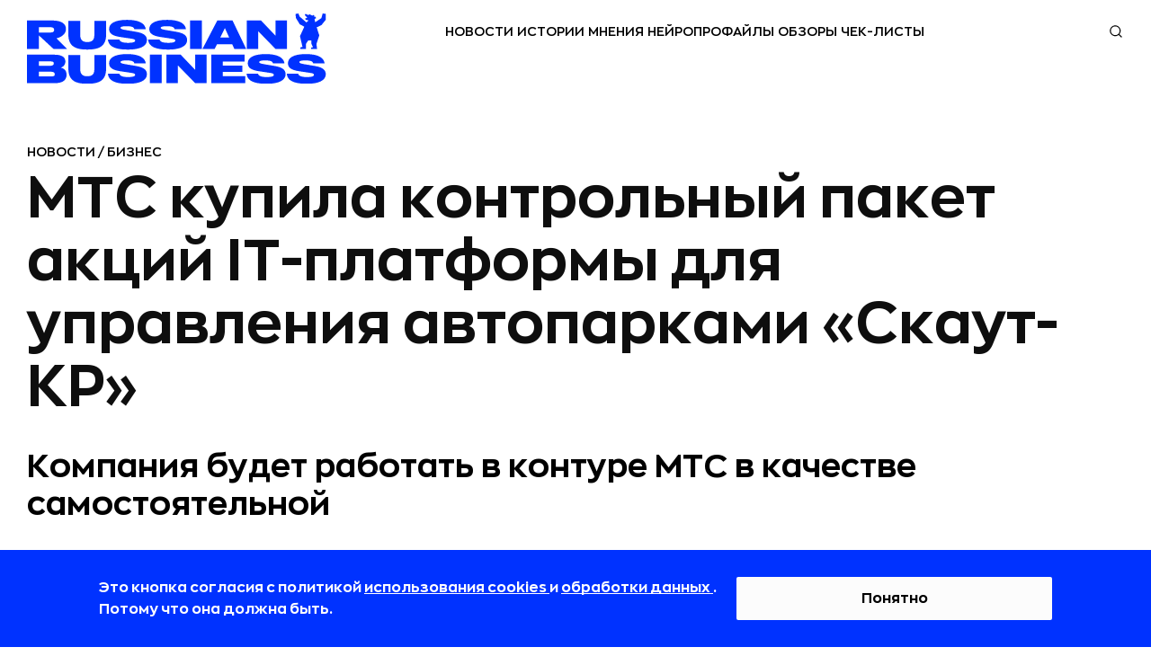

--- FILE ---
content_type: text/html; charset=utf-8
request_url: https://rb.ru/news/mts-scoutkr-deal/
body_size: 37908
content:

<!DOCTYPE html><html lang="ru"
    
        prefix="og: http://ogp.me/ns# article: http://ogp.me/ns/article# profile: http://ogp.me/ns/profile# fb: http://ogp.me/ns/fb#"
    
    ><head><!-- Main --><meta http-equiv="Content-Type" content="text/html; charset=utf-8"><meta name="robots" content="noyaca"><meta name="robots" content="max-image-preview:large"><meta name="format-detection" content="telephone=no"><link rel="icon" type="image/svg+xml" href="https://static.rbcdn.ru/static/new_generation/img/favicon/redesign/favicon.svg"><link rel="alternate icon" href="https://static.rbcdn.ru/static/new_generation/img/favicon/redesign/favicon.ico"><link rel="mask-icon" href="https://static.rbcdn.ru/static/new_generation/img/favicon/redesign/favicon_mac.svg"><link rel="apple-touch-icon" href="https://static.rbcdn.ru/static/new_generation/img/favicon/redesign/apple-touch-icon.png"><link rel="manifest" href="https://static.rbcdn.ru/static/new_generation/img/favicon/redesign/manifest.json"><meta name="msapplication-TileColor" content="#ffffff"><meta name="msapplication-TileImage" content="https://static.rbcdn.ru/static/new_generation/img/favicon/redesign/ms-icon-92x92.png"><meta name="theme-color" content="#FEFEFE" media="(prefers-color-scheme: light)"><meta name="theme-color" content="#FEFEFE" media="(prefers-color-scheme: dark)"><link rel="alternate" type="application/rss+xml" title="RB.RU" href="https://rb.ru/feeds/news_ex/"><title>МТС купила контрольный пакет акций IT-платформы для управления автопарками «Скаут-КР» | RB.RU</title><!-- Metatags --><meta name="description" content="МТС приобрела контрольную долю в IT-платформе для управления автопарками «Скаут-КР». Ключевая разработка компании будет интегрирована в продуктовые решения МТС по мониторингу транспорта и маршрутизации. «Скаут-КР» продолжит работу в контуре МТС как самостоятельная компания."><link rel="canonical" href="https://rb.ru/news/mts-scoutkr-deal/"><!-- Facebook Open Graph --><meta property="og:site_name" content="rb.ru"><meta property="fb:app_id" content="513969495285620"><meta property="fb:pages" content="176860988999403"><meta property="og:url" content="https://rb.ru/news/mts-scoutkr-deal/"><meta property="og:type" content="article"><meta property="og:title" content="МТС купила контрольный пакет акций IT-платформы для управления автопарками «Скаут-КР» | RB.RU"><meta property="og:description" content="МТС приобрела контрольную долю в IT-платформе для управления автопарками «Скаут-КР». Ключевая разработка компании будет интегрирована в продуктовые решения МТС по мониторингу транспорта и маршрутизации. «Скаут-КР» продолжит работу в контуре МТС как самостоятельная компания."><meta property="og:image" content="https://media.rbcdn.ru/media/news/mjcumdqumjaym18wmdowmg10cy1zy291dgtylwrlyww.jpg"><meta property="og:image:width" content="1200"><meta property="og:image:height" content="630"><meta property="article:author" content="https://www.facebook.com/www.rb.ru/"><meta property="article:author" content="Кирилл Билык"><meta property="yandex_recommendations_image" content="https://media.rbcdn.ru/media/news/2logo-gradient.jpg"><meta property="yandex_recommendations_category" content="NEWS"><meta property="article:section" content="Новости"><meta property="article:tag" content="Бизнес" ><meta property="article:tag" content="Россия" ><link rel="image_src" href="https://media.rbcdn.ru/media/news/mjcumdqumjaym18wmdowmg10cy1zy291dgtylwrlyww.jpg"><!-- Twitter Card --><meta name="twitter:title" content="МТС купила контрольный пакет акций IT-платформы для управления автопарками «Скаут-КР» | RB.RU"><meta name="twitter:description" content="МТС приобрела контрольную долю в IT-платформе для управления автопарками «Скаут-КР». Ключевая разработка компании будет интегрирована в продуктовые решения МТС по мониторингу транспорта и маршрутизации. «Скаут-КР» продолжит работу в контуре МТС как самостоятельная компания."><meta name="twitter:card" content="summary_large_image"><meta name="twitter:site" content="@rusbase"><meta name="twitter:creator" content="@rusbase"><meta name="twitter:domain" content="rb.ru"><meta property="twitter:url" content="https://media.rbcdn.ru/media/news/mjcumdqumjaym18wmdowmg10cy1zy291dgtylwrlyww.jpg"><script type="application/ld+json">
  {
    "@context": "https://schema.org/",
    "@type": "Article",
    "name": "МТС купила контрольный пакет акций IT-платформы для управления автопарками «Скаут-КР» | RB.RU",
    "headline": "МТС купила контрольный пакет акций IT-платформы для управления автопарками «Скаут-КР» | RB.RU",
    "author": {
      "@type": "Person",
      "name": "Кирилл Билык",
      "url": "https://rb.ru/author/bilyk/"
    },
    "url": "https://rb.ru/news/mts-scoutkr-deal/",
    "image": "https://media.rbcdn.ru/media/news/mjcumdqumjaym18wmdowmg10cy1zy291dgtylwrlyww.jpg",
    "datePublished": "2023-04-27T19:42:31+03:00",
    "dateModified": "2023-04-27T19:46:18+03:00",
    "description": "МТС приобрела контрольную долю в IT-платформе для управления автопарками «Скаут-КР». Ключевая разработка компании будет интегрирована в продуктовые решения МТС по мониторингу транспорта и маршрутизации. «Скаут-КР» продолжит работу в контуре МТС как самостоятельная компания.",
    "publisher": {
      "@type": "Organization",
      "name": "RB.RU",
      "logo":{
        "@type": "ImageObject",
        "contentUrl": "https://static.rbcdn.ru/static/i3/logo.svg",
        "url": "https://rb.ru"
      }
    },
    "mainEntityOfPage": {
      "@type": "WebPage",
      "@id": "https://rb.ru/news/mts-scoutkr-deal/"
    },
    "about": [
      
        {
          "@type":"CreativeWork",
          "name": "Business"
        },
      
        {
          "@type":"CreativeWork",
          "name": "russia"
        }
      
    ],
    
    "@graph": [{

      "@type": "BreadcrumbList",
      "itemListElement": [
        {
          "@type": "ListItem",
          "position": 1,
          "name": "Главная",
          "item": "https://rb.ru/"
        },
        {
          "@type":"ListItem",
          "position":2,
          
          "name": "Новости",
          "item": "https://rb.ru/news/"
          
        },
        {
          "@type":"ListItem",
          "position":3,
          "name": "МТС купила контрольный пакет акций IT-платформы для управления автопарками «Скаут-КР»",
          "item": "https://rb.ru/news/mts-scoutkr-deal/"
        }
      ]
    }]
  }
</script><script type="text/javascript">
        var authorName = 'Кирилл Билык';
        ga_ext = {
            'dimension1': 'Кирилл Билык' ,
            'dimension2': '2023-04-27',
            'dimension3': 'МТС купила контрольный пакет акций IT-платформы для управления автопарками «Скаут-КР»',
            'dimension4': 'up-to-2000',
            'dimension5': 'Новости' ,
            'dimension6': 'false' ,
            'dimension7': 'editor' ,
            'dimension8': 'desktop' 
        }
        var ARTICLE_ID = '192647';
    </script><meta name="viewport" content="width=device-width, initial-scale=1.0"><meta http-equiv="X-UA-Compatible" content="IE=edge"><!-- Verification --><meta name='yandex-verification' content='58fa34547c7143b5'><meta name="google-site-verification" content="JFUc2naN1WTT9IiSGjg5uZzCxUkPEEW5aoEt8tlvH7w"><meta name='wmail-verification' content='6a44c775d25784470c9fbc31c71e9eb7'><meta name="msvalidate.01" content="443CBC113BF97FEAC0AD1E4F087AC824"><meta property="aio_appid" content="AIO_5899FE9C7963A"><script src="https://static.rbcdn.ru/static/CACHE/js/output.9b89d293ff0b.js" defer></script><script defer>
            
                document.IS_MOBILE = false;
                siteVersion = 'desktop';
            

            
                is_authenticated = false;
            

            document.yaParams = {
                'Site Version': siteVersion,
                'Authorized': is_authenticated,
            };

            
                document.yaParams['product'] = 'specialProject';
                document.yaParams['Publication date'] = '27 апреля 2023';
                document.yaParams['Author'] = 'Кирилл Билык';
                document.yaParams['Item name'] = 'МТС купила контрольный пакет акций IT-платформы для управления автопарками «Скаут-КР»';
                document.yaParams['Symbol group'] = 'up-to-2000';
                document.yaParams['Department'] = 'Новости';
                document.isArticle = true;
            

            

            

            
                document.isNewDesign = true;
            

        </script><script defer>
                window.yaContextCb = window.yaContextCb || [];
            </script><script src="https://yandex.ru/ads/system/context.js" async></script><link rel="preload" href="https://static.rbcdn.ru/static/CACHE/css/output.193b5e24cf8f.css" as="style" /><link rel="stylesheet" href="https://static.rbcdn.ru/static/CACHE/css/output.193b5e24cf8f.css" type="text/css"><!-- Yandex.Metrika counter --><script>
    window.yMetricaId = 8039515;
</script><noscript><div><img src="https://mc.yandex.ru/watch/8039515"
             style="position:absolute; left:-9999px;" alt="" /></div></noscript><script type="text/javascript" >
    (function(m,e,t,r,i,k,a){m[i]=m[i]||function(){(m[i].a=m[i].a||[]).push(arguments)};
    m[i].l=1*new Date();
    for (var j = 0; j < document.scripts.length; j++) {if (document.scripts[j].src === r) { return; }}
    k=e.createElement(t),a=e.getElementsByTagName(t)[0],k.async=1,k.src=r,a.parentNode.insertBefore(k,a)})
    (window, document, "script", "https://mc.yandex.ru/metrika/tag.js", "ym");

    ym(window.yMetricaId, 'params', document.yaParams||{});

    ym(window.yMetricaId, "init", {
         clickmap:true,
         trackLinks:true,
         accurateTrackBounce:true,
         webvisor:true
    });
</script><!-- /Yandex.Metrika counter --><!-- Top.Mail.Ru counter --><script type="text/javascript">
            var _tmr = window._tmr || (window._tmr = []);
            _tmr.push({id: "3502237", type: "pageView", start: (new Date()).getTime()});
            (function (d, w, id) {
            if (d.getElementById(id)) return;
            var ts = d.createElement("script"); ts.type = "text/javascript"; ts.async = true; ts.id = id;
            ts.src = "https://top-fwz1.mail.ru/js/code.js";
            var f = function () {var s = d.getElementsByTagName("script")[0]; s.parentNode.insertBefore(ts, s);};
            if (w.opera == "[object Opera]") { d.addEventListener("DOMContentLoaded", f, false); } else { f(); }
            })(document, window, "tmr-code");
            </script><noscript><div><img src="https://top-fwz1.mail.ru/counter?id=3502237;js=na" style="position:absolute;left:-9999px;" alt="Top.Mail.Ru" /></div></noscript><!-- /Top.Mail.Ru counter --><div style="display: none;"><!--LiveInternet counter--><a href="https://www.liveinternet.ru/click" target="_blank"><img id="licnt375C" width="31" height="31" style="border:0"
                title="LiveInternet"
                src="[data-uri]"
                alt=""/></a><script>
            (function(d,s){d.getElementById("licnt375C").src=
            "https://counter.yadro.ru/hit?t44.6;r"+escape(d.referrer)+
            ((typeof(s)=="undefined")?"":";s"+s.width+"*"+s.height+"*"+
            (s.colorDepth?s.colorDepth:s.pixelDepth))+";u"+escape(d.URL)+
            ";h"+escape(d.title.substring(0,150))+";"+Math.random()})
            (document,screen)
        </script><!--/LiveInternet--></div></head>


    <body class="page">



    <div style="display:none"><svg xmlns="http://www.w3.org/2000/svg"><symbol id="ar-icon"><path d="M1 1l9.744 20L21 1" stroke="#AE485C" stroke-width="2" stroke-linecap="round" stroke-linejoin="round"/></symbol><symbol id="arrow-next-gray"><circle cx="15" cy="15" r="15" fill="#828282"/><path d="M18.75 14.705l1.06-1.06 1.062 1.06-1.061 1.06-1.06-1.06zm-6.894-9.016l7.955 7.955-2.121 2.122L9.735 7.81l2.121-2.122zm7.955 10.077l-7.955 7.955-2.121-2.122 7.955-7.955 2.12 2.122z" fill="#fff"/></symbol><symbol id="arrow-prev-gray"><circle cx="15" cy="15" r="15" fill="#828282"/><path d="M11.25 14.705l-1.06-1.06-1.062 1.06 1.061 1.06 1.06-1.06zm6.894-9.016l-7.955 7.955 2.121 2.122 7.955-7.955-2.121-2.122zm-7.955 10.077l7.955 7.955 2.121-2.122-7.955-7.955-2.12 2.122z" fill="#fff"/></symbol><symbol id="b2b-icon"><path d="M25.427 28.624a.751.751 0 0 1-.349-.086l-6.082-3.19-6.074 3.19a.75.75 0 0 1-1.088-.79l1.162-6.768-4.92-4.794a.75.75 0 0 1 .416-1.279l6.794-.982 3.036-6.164a.75.75 0 0 1 1.346 0l3.045 6.164 6.794.982a.749.749 0 0 1 .416 1.279l-4.92 4.794 1.163 6.767a.75.75 0 0 1-.74.877zm-6.432-4.873c.12 0 .24.028.348.085l5.087 2.668-.971-5.659a.748.748 0 0 1 .215-.664l4.113-4.007-5.679-.822a.75.75 0 0 1-.565-.409l-2.547-5.155-2.54 5.154a.75.75 0 0 1-.565.41l-5.678.822 4.112 4.007c.177.172.258.42.216.664l-.972 5.659 5.077-2.668a.752.752 0 0 1 .35-.085zM19 5.042a.75.75 0 0 1-.75-.75V1a.75.75 0 1 1 1.5 0v3.292a.75.75 0 0 1-.75.75zm-5.628 1.119a.75.75 0 0 1-.694-.462l-1.26-3.041a.75.75 0 1 1 1.387-.575l1.26 3.041a.75.75 0 0 1-.693 1.037zM8.6 9.35a.748.748 0 0 1-.53-.22L5.741 6.804a.75.75 0 1 1 1.06-1.06L9.13 8.07a.75.75 0 0 1-.53 1.28zm-3.189 4.772a.75.75 0 0 1-.287-.057l-3.041-1.26a.75.75 0 1 1 .574-1.386L5.7 12.68a.75.75 0 0 1-.288 1.443zM4.292 19.75H1a.75.75 0 1 1 0-1.5h3.292a.75.75 0 1 1 0 1.5zM2.37 26.638a.75.75 0 0 1-.287-1.443l3.041-1.26a.75.75 0 1 1 .574 1.386l-3.04 1.26a.75.75 0 0 1-.288.057zm3.902 5.84a.75.75 0 0 1-.53-1.28l2.327-2.328a.75.75 0 1 1 1.06 1.06l-2.327 2.328a.747.747 0 0 1-.53.22zm5.839 3.902a.75.75 0 0 1-.692-1.037l1.26-3.042a.75.75 0 1 1 1.386.574l-1.26 3.042a.75.75 0 0 1-.694.463zM19 37.75a.75.75 0 0 1-.75-.75v-3.291a.75.75 0 1 1 1.5 0V37a.75.75 0 0 1-.75.75zm6.888-1.37a.75.75 0 0 1-.693-.463l-1.26-3.041a.75.75 0 1 1 1.387-.575l1.259 3.042a.75.75 0 0 1-.693 1.037zm5.84-3.902a.748.748 0 0 1-.53-.22l-2.328-2.327a.75.75 0 1 1 1.06-1.06l2.328 2.327a.75.75 0 0 1-.53 1.28zm3.902-5.84a.75.75 0 0 1-.288-.057l-3.04-1.26a.75.75 0 1 1 .574-1.385l3.04 1.26a.75.75 0 0 1-.287 1.442zM37 19.75h-3.292a.75.75 0 1 1 0-1.5H37a.75.75 0 1 1 0 1.5zm-4.411-5.628a.75.75 0 0 1-.288-1.443l3.041-1.26a.75.75 0 1 1 .575 1.386l-3.041 1.26a.75.75 0 0 1-.287.057zM29.4 9.35a.75.75 0 0 1-.53-1.28l2.327-2.328a.75.75 0 1 1 1.06 1.061L29.93 9.131a.748.748 0 0 1-.53.22zm-4.772-3.189a.75.75 0 0 1-.692-1.037l1.26-3.04a.75.75 0 1 1 1.385.574l-1.26 3.04a.75.75 0 0 1-.693.463z" fill="#AE485C"/></symbol><symbol id="bookmark-icon"><path d="M15.986 5.802a.287.287 0 0 0-.232-.195l-5.18-.753L8.257.16a.286.286 0 0 0-.514 0L5.426 4.855l-5.18.753a.287.287 0 0 0-.16.488l3.75 3.654-.886 5.16a.287.287 0 0 0 .416.302L8 12.776l4.634 2.436a.286.286 0 0 0 .415-.301l-.884-5.16 3.749-3.655a.287.287 0 0 0 .072-.294z"/></symbol><symbol id="chance-icon"><path d="M26.187 26.011l-.528-.532.528.532zm-3.959 7.614h.75-.75zM10.427 26.03l.527-.535-.526.535zm8.312-19.187l.03-.75-.03.75zm10.746 10.47l-.748.048v.001l.748-.048zM18.63 9.764a.75.75 0 0 0-.059 1.5l.059-1.5zm6.443 7.834a.75.75 0 0 0 1.497-.095l-1.497.095zm-2.845 18.765v.75a.75.75 0 0 0 .75-.75h-.75zM19.84 38.75v.75a.75.75 0 0 0 .75-.75h-.75zm-3.076 0h-.75c0 .414.335.75.75.75v-.75zm-2.388-2.388h-.75a.75.75 0 0 0 .75.75v-.75zm3.174-32.28a.75.75 0 0 0 1.5 0h-1.5zm1.5-2.832a.75.75 0 0 0-1.5 0h1.5zM7.893 8.703a.75.75 0 0 0 1.06-1.06l-1.06 1.06zM6.95 5.64A.75.75 0 1 0 5.89 6.7l1.06-1.06zM4.33 18.8a.75.75 0 0 0 0-1.5v1.5zM1.5 17.3a.75.75 0 0 0 0 1.5v-1.5zm7.453 11.157a.75.75 0 0 0-1.06-1.06l1.06 1.06zM5.89 29.4a.75.75 0 1 0 1.06 1.06L5.89 29.4zm22.817-2.003a.75.75 0 0 0-1.06 1.061l1.06-1.06zm.942 3.063a.75.75 0 1 0 1.06-1.06l-1.06 1.06zm2.619-13.16a.75.75 0 0 0 0 1.5v-1.5zm2.832 1.5a.75.75 0 0 0 0-1.5v1.5zM27.646 7.644a.75.75 0 1 0 1.061 1.06l-1.06-1.06zM30.71 6.7a.75.75 0 0 0-1.06-1.06l1.06 1.06zm-5.05 18.778c-1.263 1.253-2.326 2.324-3.055 3.559-.749 1.27-1.125 2.675-1.125 4.587h1.5c0-1.688.325-2.822.917-3.825.613-1.039 1.529-1.975 2.82-3.257l-1.057-1.064zm-3.43 7.396h-7.853v1.5h7.853v-1.5zm-7.103.75c0-1.906-.372-3.31-1.117-4.577-.726-1.234-1.788-2.302-3.056-3.553L9.9 26.564c1.294 1.275 2.207 2.209 2.816 3.244.588 1 .91 2.132.91 3.817h1.5zm-4.174-8.13a10.403 10.403 0 0 1-3.119-7.447h-1.5c0 3.331 1.363 6.351 3.568 8.517l1.051-1.07zm-3.119-7.447c0-5.913 4.911-10.687 10.876-10.455l.058-1.5c-6.82-.264-12.434 5.194-12.434 11.955h1.5zM18.71 7.593c5.284.205 9.693 4.496 10.027 9.768l1.497-.095C29.85 11.223 24.817 6.33 18.768 6.094l-.059 1.499zm10.027 9.77a10.425 10.425 0 0 1-3.077 8.116l1.056 1.065a11.925 11.925 0 0 0 3.518-9.279l-1.497.097zm-10.165-6.1c3.423.133 6.284 2.92 6.502 6.334l1.497-.095c-.267-4.183-3.75-7.575-7.94-7.738l-.059 1.499zm2.907 22.362v2.737h1.5v-2.737h-1.5zm.75 1.987a3.139 3.139 0 0 0-3.138 3.138h1.5a1.64 1.64 0 0 1 1.638-1.638v-1.5zM19.84 38h-3.076v1.5h3.076V38zm-2.326.75a3.14 3.14 0 0 0-3.138-3.138v1.5a1.64 1.64 0 0 1 1.638 1.638h1.5zm-2.388-2.388v-2.737h-1.5v2.737h1.5zm3.924-32.28V1.25h-1.5v2.832h1.5zM8.953 7.642L6.951 5.64 5.89 6.7l2.002 2.003 1.06-1.06zM4.332 17.3H1.5v1.5h2.832v-1.5zm3.56 10.096L5.89 29.4l1.06 1.06 2.003-2.002-1.06-1.06zm19.754 1.061l2.003 2.002 1.06-1.06-2.002-2.003-1.06 1.061zm4.622-9.657H35.1v-1.5h-2.832v1.5zm-3.56-10.097l2.002-2.002-1.061-1.06-2.003 2.002 1.061 1.06z" fill="#AE485C"/></symbol><symbol id="classmates-icon"><path d="M15.017 12a3.002 3.002 0 0 0 3.003-3.027A3.008 3.008 0 0 0 15 5.957a3.01 3.01 0 0 0-3.025 3.052 3.008 3.008 0 0 0 3.04 2.992z" fill="#fff"/><path d="M28.408 0H1.595C.713 0 0 .713 0 1.595v26.81C0 29.287.713 30 1.595 30h26.81c.882 0 1.595-.713 1.595-1.595V1.595A1.59 1.59 0 0 0 28.408 0zM15.026 2.798c3.414.01 6.157 2.802 6.138 6.258-.018 3.374-2.804 6.108-6.215 6.096-3.376-.013-6.144-2.81-6.123-6.19.022-3.42 2.792-6.173 6.2-6.164zm6.92 14.781c-.757.775-1.666 1.338-2.674 1.73-.808.314-1.681.496-2.56.618-.199.028-.291.272-.15.414 1.406 1.411 2.817 2.82 4.22 4.234.477.484.578 1.08.315 1.64-.288.616-.93 1.017-1.561.974-.401-.027-.71-.226-.99-.505-1.062-1.068-2.142-2.115-3.18-3.202-.303-.315-.447-.257-.716.018a203.442 203.442 0 0 1-3.243 3.255c-.49.483-1.071.57-1.64.294-.604-.294-.99-.91-.959-1.528.021-.42.227-.738.514-1.026 1.39-1.39 2.777-2.78 4.167-4.172.133-.133.045-.363-.142-.388-1.711-.225-3.26-.703-4.603-1.752-.18-.141-.368-.28-.536-.438-.64-.616-.704-1.317-.196-2.042.432-.619 1.16-.787 1.913-.432.147.067.285.156.42.248 2.722 1.87 6.463 1.923 9.194.086.27-.206.56-.377.897-.463.652-.168 1.258.07 1.61.643.398.652.392 1.286-.1 1.794z" fill="#fff"/></symbol><symbol id="data-base-icon"><path d="M33.612 3.975A14.233 14.233 0 0 0 23.697 0c-3.747 0-7.26 1.425-9.914 3.975C11.128 6.525 9.645 9.9 9.645 13.5c0 3.375 1.25 6.525 3.591 9l-1.717 1.65c-.547-.375-1.405-1.875-2.186-1.05C.355 31.8.12 31.5.277 32.175c.468 2.325 2.732 3.75 4.06 3.75.624 0 .234 0 9.368-8.7.78-.75-.39-1.35-1.093-2.1l1.717-1.65a14.553 14.553 0 0 0 9.369 3.45c3.59 0 7.182-1.35 9.914-3.975 2.655-2.475 4.138-5.85 4.138-9.45 0-3.6-1.483-6.975-4.138-9.525zM4.18 34.425c-1.015-.3-1.873-1.125-2.186-2.1l7.963-7.65 2.186 2.1-7.963 7.65zm28.34-12.45c-7.886 7.575-21.314 2.1-21.314-8.475 0-3.225 1.328-6.225 3.67-8.475C17.218 2.775 20.34 1.5 23.698 1.5c3.357 0 6.48 1.275 8.821 3.525 2.342 2.25 3.67 5.25 3.67 8.475 0 3.225-1.328 6.225-3.67 8.475z" fill="#AE485C"/><path d="M30.88 6.6c-1.952-1.8-4.45-2.85-7.182-2.85-2.733 0-5.231 1.05-7.183 2.85-6.402 6.15-1.795 16.65 7.183 16.65 2.732 0 5.23-1.05 7.182-2.85 1.952-1.875 2.966-4.275 2.966-6.9s-1.014-5.025-2.966-6.9zm-1.093 12.75c-1.64 1.575-3.825 2.4-6.09 2.4-7.572 0-11.476-8.85-6.089-14.1 1.64-1.575 3.825-2.4 6.09-2.4 2.264 0 4.45.825 6.089 2.4 1.64 1.575 2.498 3.6 2.498 5.85a8.063 8.063 0 0 1-2.498 5.85z" fill="#AE485C"/><path d="M28.382 12.75h-3.904V9c0-.45-.312-.75-.78-.75-.469 0-.781.3-.781.75v3.75h-3.904c-.468 0-.78.3-.78.75s.312.75.78.75h3.904V18c0 .45.312.75.78.75.469 0 .781-.3.781-.75v-3.75h3.904c.468 0 .78-.3.78-.75s-.312-.75-.78-.75z" fill="#AE485C"/></symbol><symbol id="data-icon"><path d="M31.438 34.25H3.313A2.815 2.815 0 0 1 .5 31.437V10.345h33.75v21.093a2.816 2.816 0 0 1-2.813 2.813zM1.905 11.75v19.688c0 .775.631 1.406 1.407 1.406h28.125c.775 0 1.406-.63 1.406-1.407V11.75H1.906z" fill="#AE485C"/><path d="M34.25 11.75H.5V5.422a2.816 2.816 0 0 1 2.813-2.813h28.125a2.816 2.816 0 0 1 2.812 2.813v6.328zM1.906 10.344h30.938V5.422c0-.776-.631-1.406-1.407-1.406H3.313c-.775 0-1.406.63-1.406 1.406v4.922z" fill="#AE485C"/><path d="M27.219 8.938a.703.703 0 0 1-.703-.704v-7.03a.703.703 0 1 1 1.406 0v7.03a.703.703 0 0 1-.703.704z" fill="#AE485C"/><path d="M27.219 8.938a2.816 2.816 0 0 1-2.813-2.813.703.703 0 1 1 1.407 0 1.407 1.407 0 0 0 2.812 0 .703.703 0 1 1 1.406 0 2.815 2.815 0 0 1-2.812 2.813zm-19.688 0a.703.703 0 0 1-.703-.704v-7.03a.703.703 0 1 1 1.406 0v7.03a.703.703 0 0 1-.703.704z" fill="#AE485C"/><path d="M7.531 8.938A2.816 2.816 0 0 1 4.72 6.124a.703.703 0 1 1 1.406 0 1.407 1.407 0 0 0 2.813 0 .703.703 0 1 1 1.406 0A2.816 2.816 0 0 1 7.53 8.938zm14.766 9.14h-2.813a.703.703 0 0 1-.703-.703v-2.813c0-.388.315-.703.703-.703h2.813c.389 0 .703.315.703.704v2.812a.703.703 0 0 1-.703.703zm-2.11-1.406h1.407v-1.406h-1.407v1.406zm-4.921 1.406h-2.813a.703.703 0 0 1-.703-.703v-2.813c0-.388.315-.703.703-.703h2.813c.388 0 .703.315.703.704v2.812a.703.703 0 0 1-.703.703zm-2.11-1.406h1.406v-1.406h-1.406v1.406zm16.172 1.406h-2.812a.703.703 0 0 1-.703-.703v-2.813c0-.388.314-.703.703-.703h2.812c.389 0 .703.315.703.704v2.812a.703.703 0 0 1-.703.703zm-2.11-1.406h1.407v-1.406h-1.406v1.406zM8.234 24.406H5.422a.703.703 0 0 1-.703-.703v-2.812c0-.389.314-.703.703-.703h2.812c.389 0 .704.314.704.703v2.812a.703.703 0 0 1-.704.703zM6.125 23h1.406v-1.406H6.125V23zm9.141 1.406h-2.813a.703.703 0 0 1-.703-.703v-2.812c0-.389.315-.703.703-.703h2.813c.388 0 .703.314.703.703v2.812a.703.703 0 0 1-.703.703zM13.156 23h1.406v-1.406h-1.406V23zm9.141 1.406h-2.813a.703.703 0 0 1-.703-.703v-2.812c0-.389.315-.703.703-.703h2.813c.389 0 .703.314.703.703v2.812a.703.703 0 0 1-.703.703zM20.187 23h1.407v-1.406h-1.407V23zm9.141 1.406h-2.812a.703.703 0 0 1-.703-.703v-2.812c0-.389.314-.703.703-.703h2.812c.389 0 .703.314.703.703v2.812a.703.703 0 0 1-.703.703zM27.218 23h1.407v-1.406h-1.406V23zM8.234 30.734H5.422a.703.703 0 0 1-.703-.703V27.22c0-.389.314-.703.703-.703h2.812c.389 0 .704.315.704.703v2.812a.703.703 0 0 1-.704.703zm-2.109-1.406h1.406v-1.406H6.125v1.406zm9.141 1.406h-2.813a.703.703 0 0 1-.703-.703V27.22c0-.389.315-.703.703-.703h2.813c.388 0 .703.315.703.703v2.812a.703.703 0 0 1-.703.703zm-2.11-1.406h1.406v-1.406h-1.406v1.406zm9.141 1.406h-2.813a.703.703 0 0 1-.703-.703V27.22c0-.389.315-.703.703-.703h2.813c.389 0 .703.315.703.703v2.812a.703.703 0 0 1-.703.703zm-2.11-1.406h1.407v-1.406h-1.407v1.406zm9.141 1.406h-2.812a.703.703 0 0 1-.703-.703V27.22c0-.389.314-.703.703-.703h2.812c.389 0 .703.315.703.703v2.812a.703.703 0 0 1-.703.703zm-2.11-1.406h1.407v-1.406h-1.406v1.406z" fill="#AE485C"/></symbol><symbol id="default-comments-photo"><path d="M30 0C13.43 0 0 13.432 0 30c0 16.567 13.431 30 30 30 16.568 0 30-13.433 30-30C60 13.43 46.568 0 30 0zm.09 44.153H17.094c0-9.372 8.23-9.37 10.057-11.82l.21-1.117c-2.567-1.3-4.378-4.436-4.378-8.103 0-4.83 3.142-8.747 7.018-8.747 3.875 0 7.017 3.916 7.017 8.747 0 3.636-1.779 6.752-4.31 8.073l.237 1.27c2.004 2.33 9.96 2.483 9.96 11.697H30.092z" fill="#828282"/></symbol><symbol id="edu-icon"><path d="M32.934 14.019a.75.75 0 0 0-1.5 0h1.5zm-23.2.404a.75.75 0 0 0-1.5 0h1.5zM5.32 24.429l.75.015a.75.75 0 0 0-1.5-.034l.75.019zm-.916 10.713l-.445.604a.75.75 0 0 0 .949-.048l-.504-.556zM1.25 32.817l-.38-.647a.75.75 0 0 0-.065 1.251l.445-.604zm3.625-13.24a.75.75 0 0 0 1.5 0h-1.5zm-2.302-8.793l.3-.687-.007-.003-.293.69zm-.204-1.617l.277.697a.74.74 0 0 0 .042-.018l-.319-.679zm16.993-7.984l.32.679a.657.657 0 0 0 .014-.007l-.334-.672zm2.137.101l.314-.681a.73.73 0 0 0-.02-.009l-.294.69zm16.688 7.681l-.313.682a.7.7 0 0 0 .02.008l.293-.69zm.204 1.617l-.277-.697a.777.777 0 0 0-.042.019l.319.678zm-16.994 7.985l-.319-.68a.657.657 0 0 0-.014.008l.333.672zm-2.136-.101l-.317.68a.673.673 0 0 0 .023.01l.294-.69zm1.068-8.362a.75.75 0 1 0-.305-1.469l.305 1.469zm11.105 3.915v7.175h1.5V14.02h-1.5zm0 7.175c0 1.12-.95 2.344-2.975 3.331-1.976.963-4.758 1.58-7.875 1.58v1.5c3.293 0 6.31-.648 8.532-1.732 2.173-1.059 3.818-2.666 3.818-4.679h-1.5zm-10.85 4.91c-3.117 0-5.9-.616-7.876-1.579-2.025-.987-2.975-2.21-2.975-3.33h-1.5c0 2.012 1.646 3.62 3.818 4.678 2.222 1.084 5.239 1.731 8.533 1.731v-1.5zm-10.85-4.91v-6.771h-1.5v6.771h1.5zm-5.164 3.22c-.027 1.307.128 2.454.313 3.47.19 1.054.39 1.866.495 2.68.1.78.094 1.435-.1 2.054-.193.611-.59 1.255-1.377 1.968l1.007 1.112c.942-.854 1.512-1.714 1.8-2.63.286-.91.272-1.81.157-2.697-.11-.854-.338-1.823-.506-2.753-.175-.967-.313-2.005-.289-3.174l-1.5-.03zm.28 10.124l-3.155-2.324-.89 1.207 3.154 2.325.89-1.208zm-3.22-1.074c2.517-1.477 4.334-4.685 4.44-9.017l-1.5-.037c-.097 3.955-1.74 6.61-3.7 7.76l.76 1.294zm4.745-13.887c0-.698-.026-1.4-.051-2.074-.026-.68-.05-1.328-.05-1.943 0-1.253.106-2.242.436-2.938l-1.355-.643c-.485 1.023-.581 2.308-.581 3.58 0 .65.026 1.328.051 2 .026.678.05 1.352.05 2.018h1.5zm-.042-7.963l-3.46-1.517-.601 1.374 3.46 1.516.601-1.373zm-3.467-1.52a.124.124 0 0 1-.058-.054.36.36 0 0 1-.035-.275c.004-.009-.025.059-.127.1L2.092 8.47a1.282 1.282 0 0 0-.692.69 1.759 1.759 0 0 0-.135.834c.04.534.328 1.189 1.014 1.48l.587-1.38zm-.178-.248l16.993-7.984-.638-1.358L2.05 8.49l.638 1.357zm17.008-7.991c.328-.163.89-.145 1.51.12l.587-1.38C20.988.25 19.922.067 19.029.51l.667 1.344zm1.49.11l16.688 7.682.627-1.363L21.813.603l-.627 1.362zm16.707 7.69a.13.13 0 0 1 .059.055.36.36 0 0 1 .035.275c-.004.009.024-.059.127-.1l.553 1.394a1.28 1.28 0 0 0 .693-.69c.117-.266.155-.559.135-.833-.04-.534-.329-1.189-1.014-1.48l-.588 1.38zm.179.249l-16.994 7.984.638 1.357 16.993-7.984-.637-1.357zm-17.008 7.991c-.328.163-.89.144-1.51-.12l-.587 1.38c.805.343 1.871.527 2.764.083l-.667-1.343zm-1.487-.11L6.35 11.622l-.633 1.36 13.228 6.164.633-1.36zm-13.392-4.75l14.144-2.931-.305-1.469L5.88 11.566l.305 1.469zm-.661 7.899c.58 0 .98.448.98.968h1.5a2.46 2.46 0 0 0-2.48-2.468v1.5zm.98.968c0 .49-.474.968-.98.968v1.5c1.325 0 2.48-1.14 2.48-2.468h-1.5zm-.98.968c-.507 0-.98-.477-.98-.968h-1.5c0 1.329 1.155 2.468 2.48 2.468v-1.5zm-.98-.968c0-.52.4-.968.98-.968v-1.5a2.459 2.459 0 0 0-2.48 2.468h1.5z" fill="#AE485C"/></symbol><symbol id="email-fill-icon"><path d="M7 7L5.268 5.484.316 9.729c.18.167.423.271.69.271h11.987c.267 0 .509-.104.688-.271L8.73 5.484 7 7z"/><path d="M13.684.271a1.007 1.007 0 0 0-.69-.271H1.006C.74 0 .498.104.318.273L7 6 13.684.271zM0 .878v8.308l4.833-4.107L0 .878zm9.167 4.201L14 9.186V.875L9.167 5.079z"/></symbol><symbol id="events-icon"><path d="M11.61 38.75a.75.75 0 0 0 1.5 0h-1.5zM7.49 38a.75.75 0 0 0 0 1.5V38zm9.74 1.5a.75.75 0 0 0 0-1.5v1.5zm2.096-25.866v-.75a.75.75 0 0 0-.75.75h.75zm-13.932 0h.75a.75.75 0 0 0-.75-.75v.75zm-4.644 0v-.75a.75.75 0 0 0-.75.75h.75zm23.22 0h.75a.75.75 0 0 0-.75-.75v.75zM5.394 9.549a.75.75 0 0 0 0 1.5v-1.5zm3.195 1.5a.75.75 0 0 0 0-1.5v1.5zM5.394 13a.75.75 0 0 0 0 1.5V13zm3.195 1.5a.75.75 0 0 0 0-1.5v1.5zm-3.195 1.952a.75.75 0 0 0 0 1.5v-1.5zm3.195 1.5a.75.75 0 0 0 0-1.5v1.5zm7.542-8.402a.75.75 0 0 0 0 1.5v-1.5zm3.195 1.5a.75.75 0 1 0 0-1.5v1.5zM16.13 13a.75.75 0 0 0 0 1.5V13zm3.195 1.5a.75.75 0 1 0 0-1.5v1.5zm-3.195 1.952a.75.75 0 0 0 0 1.5v-1.5zm3.195 1.5a.75.75 0 1 0 0-1.5v1.5zM11.61 30.894v7.856h1.5v-7.856h-1.5zM7.49 39.5h9.74V38H7.49v1.5zm4.87-39a7.716 7.716 0 0 0-7.716 7.716h1.5A6.216 6.216 0 0 1 12.36 2V.5zM4.644 8.216v11.068h1.5V8.216h-1.5zm0 11.068A7.716 7.716 0 0 0 12.36 27v-1.5a6.216 6.216 0 0 1-6.216-6.216h-1.5zM12.36 27a7.716 7.716 0 0 0 7.716-7.716h-1.5A6.216 6.216 0 0 1 12.36 25.5V27zm7.716-7.716V8.216h-1.5v11.068h1.5zm0-11.068A7.716 7.716 0 0 0 12.36.5V2a6.216 6.216 0 0 1 6.216 6.216h1.5zm-1.5 5.418v5.65h1.5v-5.65h-1.5zm-12.432 5.65v-5.65h-1.5v5.65h1.5zm-.75-6.4H.75v1.5h4.644v-1.5zM0 13.634v5.65h1.5v-5.65H0zm0 5.65c0 6.816 5.544 12.36 12.36 12.36v-1.5c-5.988 0-10.86-4.873-10.86-10.86H0zm12.36 12.36c6.816 0 12.36-5.544 12.36-12.36h-1.5c0 5.987-4.873 10.86-10.86 10.86v1.5zm12.36-12.36v-5.65h-1.5v5.65h1.5zm-.75-6.4h-4.644v1.5h4.644v-1.5zM5.394 11.049h3.195v-1.5H5.394v1.5zm0 3.45h3.195V13H5.394v1.5zm0 3.452h3.195v-1.5H5.394v1.5zm10.737-6.902h3.195v-1.5H16.13v1.5zm0 3.45h3.195V13H16.13v1.5zm0 3.452h3.195v-1.5H16.13v1.5z" fill="#AE485C"/></symbol><symbol id="facebook-icon"><path d="M28.343.002H1.656C.742.002 0 .742 0 1.658v26.687c0 .916.742 1.657 1.656 1.657h14.367V18.384h-3.909v-4.528h3.91v-3.34c0-3.874 2.365-5.984 5.822-5.984 1.657 0 3.078.124 3.493.178v4.05H22.94c-1.88 0-2.242.894-2.242 2.204v2.89h4.484l-.586 4.528h-3.899V30h7.645c.915 0 1.657-.742 1.657-1.655V1.657c0-.915-.742-1.655-1.657-1.655z" fill="#fff"/></symbol><symbol id="fb-icon--black"><path fill-rule="evenodd" clip-rule="evenodd" d="M17.698 29.758C24.695 28.487 30 22.363 30 15c0-8.284-6.716-15-15-15C6.716 0 0 6.716 0 15c0 7.614 5.674 13.904 13.024 14.871v-9.489h-3.91v-4.528h3.91v-3.34c0-3.873 2.365-5.984 5.822-5.984 1.657 0 3.079.124 3.493.178v4.05H19.94c-1.88 0-2.242.894-2.242 2.204v2.89h4.484l-.586 4.528h-3.899v9.378z" fill="#C4C4C4"/></symbol><symbol id="fb-icon"><path fill-rule="evenodd" clip-rule="evenodd" d="M17.698 29.758C24.695 28.487 30 22.363 30 15c0-8.284-6.716-15-15-15C6.716 0 0 6.716 0 15c0 7.614 5.674 13.904 13.024 14.871v-9.489h-3.91v-4.528h3.91v-3.34c0-3.873 2.365-5.984 5.822-5.984 1.657 0 3.079.124 3.493.178v4.05H19.94c-1.88 0-2.242.894-2.242 2.204v2.89h4.484l-.586 4.528h-3.899v9.378z" fill="#C4C4C4"/></symbol><symbol id="fb-social-icon"><path d="M.484 15.978h3.288v13.538c0 .267.217.484.484.484h5.576a.484.484 0 0 0 .484-.484V16.042h3.78a.484.484 0 0 0 .48-.429l.575-4.984a.484.484 0 0 0-.48-.54h-4.355V6.967c0-.942.507-1.42 1.507-1.42h2.848a.484.484 0 0 0 .483-.484V.487a.484.484 0 0 0-.483-.483h-3.924a3.85 3.85 0 0 0-.18-.004c-.68 0-3.047.134-4.916 1.853C3.579 3.76 3.867 6.041 3.936 6.436v3.654H.484a.484.484 0 0 0-.484.484v4.92c0 .267.217.484.484.484z" fill="#C4C4C4"/></symbol><symbol id="g-social-icon"><path d="M45.153 11.974h-2.906V9.068a1.1 1.1 0 0 0-1.1-1.101h-3.924c-.608 0-1.101.493-1.101 1.101v2.906h-2.906c-.609 0-1.102.493-1.102 1.102v3.923c0 .608.493 1.101 1.102 1.101h2.906v2.906c0 .608.493 1.102 1.1 1.102h3.924c.608 0 1.101-.494 1.101-1.102V18.1h2.906c.609 0 1.102-.493 1.102-1.101v-3.923c0-.609-.493-1.102-1.102-1.102zM14.964 7.168c1.334 0 2.617.36 3.711 1.04l1.25.856a1.101 1.101 0 0 0 1.397-.127l3.646-3.611a1.101 1.101 0 0 0-.152-1.691l-2.12-1.453a1.095 1.095 0 0 0-.135-.08L20.51 1.09a1.08 1.08 0 0 0-.083-.037A15.016 15.016 0 0 0 14.889 0 14.843 14.843 0 0 0 4.453 4.246C1.609 7.026.028 10.806 0 14.892c-.027 4.085 1.504 7.888 4.31 10.707C7.097 28.396 11.049 30 15.154 30c4.06 0 7.871-1.577 10.454-4.326 2.045-2.178 3.3-5.087 3.63-8.412a.77.77 0 0 0 .006-.095l.038-2.988a1.036 1.036 0 0 0-.013-.184l-.16-1.021a1.101 1.101 0 0 0-1.088-.931H15.293c-.608 0-1.101.493-1.101 1.101v4.403c0 .608.493 1.101 1.101 1.101h6.488c-.297.652-.766 1.34-1.358 1.98-1.292 1.398-3.22 2.199-5.288 2.199-2.112 0-4.134-.828-5.549-2.27-2.944-3.003-2.91-8.235.072-11.196a7.59 7.59 0 0 1 5.306-2.193z" fill="#C4C4C4"/></symbol><symbol id="ig-social-icon"><path d="M3.852 0h22.3a3.861 3.861 0 0 1 3.85 3.851v22.3A3.86 3.86 0 0 1 26.152 30h-22.3A3.862 3.862 0 0 1 0 26.15V3.852A3.863 3.863 0 0 1 3.852 0zm18.004 3.332c-.744 0-1.35.61-1.35 1.353v3.231c0 .744.607 1.352 1.35 1.352h3.39c.744 0 1.352-.608 1.352-1.352V4.685c0-.744-.608-1.353-1.351-1.353h-3.39zm4.754 9.355h-2.64c.251.817.387 1.68.387 2.576 0 4.988-4.177 9.034-9.328 9.034-5.149 0-9.326-4.046-9.326-9.034 0-.897.137-1.759.386-2.576H3.335V25.36c0 .656.536 1.19 1.192 1.19h20.892c.657 0 1.191-.534 1.191-1.19V12.687zm-11.58-3.59c-3.327 0-6.025 2.613-6.025 5.84 0 3.223 2.698 5.838 6.024 5.838 3.329 0 6.027-2.615 6.027-5.838 0-3.227-2.698-5.84-6.027-5.84z" fill="#C4C4C4"/></symbol><symbol id="info-icon"><path d="M14.576 8.265l4.522 7.235H.5V.5h18.598l-4.522 7.235L14.41 8l.166.265z" fill="inherit" stroke="inherit"/><path d="M7.272 6.259h2.456V13H7.272V6.259zM8.5 5.512c-.448 0-.81-.12-1.086-.36A1.14 1.14 0 0 1 7 4.256c0-.356.138-.655.414-.895C7.69 3.12 8.052 3 8.5 3c.448 0 .81.116 1.086.348.276.224.414.514.414.87 0 .374-.138.685-.414.934-.276.24-.638.36-1.086.36z" fill="#fff"/></symbol><symbol id="instagram-icon"><path d="M25.927 0H4.073A4.078 4.078 0 0 0 0 4.073v21.854A4.078 4.078 0 0 0 4.073 30h21.854A4.078 4.078 0 0 0 30 25.927V4.073A4.078 4.078 0 0 0 25.927 0zM15 22.329c-3.7 0-6.71-3.01-6.71-6.71C8.29 11.92 11.3 8.91 15 8.91s6.71 3.01 6.71 6.71-3.01 6.709-6.71 6.709zm12.46-11.662h-6.062a8.321 8.321 0 0 0-12.797 0H2.54V4.842a2.688 2.688 0 0 1 2.685-2.685h19.55a2.688 2.688 0 0 1 2.685 2.685v5.825z" fill="#fff"/><path d="M15 11.303a4.318 4.318 0 0 0-4.313 4.313A4.318 4.318 0 0 0 15 19.929a4.318 4.318 0 0 0 4.313-4.313A4.318 4.318 0 0 0 15 11.303zm9.154-7.423h-2.596c-.593 0-1.076.484-1.076 1.077v2.596c0 .593.483 1.076 1.076 1.076h2.596c.593 0 1.076-.483 1.076-1.076V4.957c0-.593-.483-1.076-1.076-1.076z" fill="#fff"/></symbol><symbol id="investments-icon"><path d="M27.502 29.672c-.299-1.596-.598-3.292-.498-4.688.399-6.682-3.69-11.07-5.885-12.666.898-2.294 2.195-8.577 1.197-10.771C21.917.649 21.22.449 20.82.449h-.299c-.798.2-1.795.2-2.793.2-1.396 0-2.692-.1-4.089-.2C12.443.35 11.246.25 10.15.25c-1.197 0-2.992.1-4.19 1.097-.398.3-.598.798-.697 1.396-.3 2.394 2.393 7.181 3.59 8.976-2.094 1.098-6.483 3.79-7.081 13.165a28.21 28.21 0 0 1-.598 3.69c-.599 2.992-1.197 5.785.1 7.58.598.798 1.495 1.297 2.692 1.396.997.1 6.283.2 10.472.2 4.189 0 9.475 0 10.472-.2 1.097-.1 1.995-.598 2.494-1.296 1.097-1.496.598-3.99.1-6.582zM6.758 2.544c.698-.499 1.695-.798 3.29-.798.998 0 2.195.1 3.392.2 1.396.1 2.792.299 4.189.299 1.097 0 2.194-.1 3.091-.2h.1s.1 0 .1.2c.798 1.595-.399 7.38-1.097 9.375-3.192 0-6.583.299-9.674-.2C8.752 9.326 5.86 3.342 6.758 2.544zm19.348 32.812c-.3.4-.798.599-1.496.698-.798.1-5.086.1-10.372.1s-9.575-.1-10.373-.1c-.798-.1-1.296-.299-1.595-.797-.898-1.197-.4-3.89.1-6.383.299-1.297.498-2.693.598-3.89.598-8.876 4.787-11.07 6.582-12.068.2-.1.3-.2.4-.2 3.09.5 6.282.3 9.374.3l.3.2c1.595.997 6.183 5.186 5.784 11.768-.1 1.596.2 3.291.598 4.987.499 2.094.898 4.388.1 5.385z" fill="#AE485C"/><path d="M19.922 16.906c-.399-1.097-1.097-1.995-1.895-2.793-.698-.698-1.795.399-1.097 1.097.599.598 1.197 1.297 1.496 2.095.4.997 1.796.598 1.496-.4zm-9.773-2.494c-.1.4-.499.698-.698.998-.3.399-.5.897-.599 1.396-.2.897 1.197 1.296 1.396.399.1-.4.2-.798.5-1.097.298-.4.598-.798.797-1.297.399-.997-1.097-1.296-1.396-.399zm8.377 13.365c-.199-.4-.398-.798-.698-1.098a3.577 3.577 0 0 0-1.197-.797c-.199-.1-.698-.2-1.396-.4v-4.587c.4.1.898.3 1.097.499.2.2.3.498.499.897.2.4.499.499.598.499h.2s.498-.1.598-.399c.1-.1.1-.3 0-.499-.2-.598-.598-1.097-.997-1.496-.499-.399-1.097-.698-1.995-.798V19a.681.681 0 0 0-.698-.698.681.681 0 0 0-.698.698v.598c-.898.1-1.596.4-2.095.798-.797.698-1.196 1.596-1.196 2.693 0 .598.1 1.197.399 1.696.299.498.598.897 1.097 1.097.598.299 1.197.598 1.695.698v5.086c-.399-.1-1.097-.299-1.396-.698a3.33 3.33 0 0 1-.499-1.197c-.1-.299-.399-.598-.897-.498-.3 0-.4.199-.499.299-.1.2-.1.399-.1.498.1.5.3.898.499 1.297.399.598.798.997 1.296 1.197.4.2.998.399 1.696.498v1.098c0 .399.3.698.698.698.399 0 .698-.3.698-.698v-1.097c.998-.1 1.795-.5 2.494-1.197.698-.698.997-1.596.997-2.693.1-.598 0-.997-.2-1.396zm-1.196 1.396c0 .698-.2 1.296-.599 1.795-.299.399-.997.599-1.396.698V26.88c.798.3 1.296.598 1.596.898.299.299.399.797.399 1.396zm-3.391-8.378v4.289c-.599-.2-1.097-.499-1.397-.798-.299-.4-.498-.898-.498-1.396 0-.599.2-1.098.598-1.496.3-.4.898-.5 1.297-.599z" fill="#AE485C"/></symbol><symbol id="media-icon-photo"><mask id="a" maskUnits="userSpaceOnUse" x="-.333" y="-.333" width="58" height="48" fill="#000"><path fill="#fff" d="M-.333-.333h58v48h-58z"/><path d="M26.728.679a.972.972 0 0 0-.365.243l-3.645 3.645H5.527a4.87 4.87 0 0 0-4.86 4.86v33.047a4.87 4.87 0 0 0 4.86 4.86h46.897a4.87 4.87 0 0 0 4.86-4.86V9.427a4.87 4.87 0 0 0-4.86-4.86h-9.416L39.303.922a.972.972 0 0 0-.668-.243H27.032a.972.972 0 0 0-.304 0zm.668 1.944H38.27l3.645 3.584a.972.972 0 0 0 .668.304h9.841a2.889 2.889 0 0 1 2.916 2.916v33.047a2.889 2.889 0 0 1-2.916 2.916H5.527a2.889 2.889 0 0 1-2.916-2.916V9.427A2.888 2.888 0 0 1 5.527 6.51h17.677a.972.972 0 0 0 .669-.304l3.523-3.584zm-18.224 9.72a.972.972 0 0 0-.73.972v5.831a.972.972 0 0 0 .973.972h7.775a.972.972 0 0 0 .972-.972v-5.831a.973.973 0 0 0-.972-.972H9.415a.969.969 0 0 0-.243 0zm30.617 1.093A12.5 12.5 0 0 0 27.274 25.95 12.5 12.5 0 0 0 39.79 38.464 12.5 12.5 0 0 0 52.303 25.95a12.5 12.5 0 0 0-12.514-12.514zm-29.403.85h5.832v3.888h-5.832v-3.887zM39.79 15.32c5.871 0 10.63 4.76 10.63 10.631 0 5.872-4.759 10.631-10.63 10.631-5.872 0-10.631-4.76-10.631-10.63 0-5.872 4.759-10.632 10.63-10.632zm0 3.827c-3.746 0-6.804 3.058-6.804 6.804 0 3.746 3.058 6.804 6.804 6.804 3.746 0 6.803-3.058 6.803-6.804 0-3.746-3.057-6.804-6.803-6.804zm0 1.884c2.695 0 4.86 2.225 4.86 4.92 0 2.696-2.165 4.92-4.86 4.92-2.696 0-4.92-2.224-4.92-4.92 0-2.695 2.224-4.92 4.92-4.92zM9.232 22.062a.984.984 0 0 0 .304 1.944h7.776a.973.973 0 1 0 0-1.944H9.536a.973.973 0 0 0-.304 0z"/></mask><path d="M26.728.679a.972.972 0 0 0-.365.243l-3.645 3.645H5.527a4.87 4.87 0 0 0-4.86 4.86v33.047a4.87 4.87 0 0 0 4.86 4.86h46.897a4.87 4.87 0 0 0 4.86-4.86V9.427a4.87 4.87 0 0 0-4.86-4.86h-9.416L39.303.922a.972.972 0 0 0-.668-.243H27.032a.972.972 0 0 0-.304 0zm.668 1.944H38.27l3.645 3.584a.972.972 0 0 0 .668.304h9.841a2.889 2.889 0 0 1 2.916 2.916v33.047a2.889 2.889 0 0 1-2.916 2.916H5.527a2.889 2.889 0 0 1-2.916-2.916V9.427A2.888 2.888 0 0 1 5.527 6.51h17.677a.972.972 0 0 0 .669-.304l3.523-3.584zm-18.224 9.72a.972.972 0 0 0-.73.972v5.831a.972.972 0 0 0 .973.972h7.775a.972.972 0 0 0 .972-.972v-5.831a.973.973 0 0 0-.972-.972H9.415a.969.969 0 0 0-.243 0zm30.617 1.093A12.5 12.5 0 0 0 27.274 25.95 12.5 12.5 0 0 0 39.79 38.464 12.5 12.5 0 0 0 52.303 25.95a12.5 12.5 0 0 0-12.514-12.514zm-29.403.85h5.832v3.888h-5.832v-3.887zM39.79 15.32c5.871 0 10.63 4.76 10.63 10.631 0 5.872-4.759 10.631-10.63 10.631-5.872 0-10.631-4.76-10.631-10.63 0-5.872 4.759-10.632 10.63-10.632zm0 3.827c-3.746 0-6.804 3.058-6.804 6.804 0 3.746 3.058 6.804 6.804 6.804 3.746 0 6.803-3.058 6.803-6.804 0-3.746-3.057-6.804-6.803-6.804zm0 1.884c2.695 0 4.86 2.225 4.86 4.92 0 2.696-2.165 4.92-4.86 4.92-2.696 0-4.92-2.224-4.92-4.92 0-2.695 2.224-4.92 4.92-4.92zM9.232 22.062a.984.984 0 0 0 .304 1.944h7.776a.973.973 0 1 0 0-1.944H9.536a.973.973 0 0 0-.304 0z" fill="#fff"/><path d="M26.728.679l-.04-.247-.024.004-.024.009.088.234zm-.365.243l.177.177.005-.006-.182-.171zm-3.645 3.645v.25h.104l.073-.073-.177-.177zm20.29 0l-.175.178.073.072h.102v-.25zM39.303.922l.175-.179-.01-.009-.165.188zm-.668-.243v.25h.006l-.006-.25zm-11.603 0l-.04.247.02.003h.02v-.25zm.364 1.944v-.25h-.105l-.073.075.178.175zm10.874 0l.175-.178-.073-.072h-.102v.25zm3.645 3.584l.182-.172-.007-.006-.175.178zm.668.304l-.01.25h.01v-.25zm-19.379 0v.25h.01l-.01-.25zm.669-.304l-.179-.175-.003.003.182.172zM9.172 12.343l-.032-.248-.015.002-.016.004.063.242zm-.73.972h.25v-.008l-.25.008zm0 5.831h-.25.25zm.973.972v.25-.25zm7.775 0v.25-.25zm.972-.972h.25-.25zm0-5.831h.25-.25zm-.972-.972v-.25.25zm-7.775 0l-.032.248.016.002h.016v-.25zm.972 1.944v-.25h-.25v.25h.25zm5.831 0h.25v-.25h-.25v.25zm0 3.887v.25h.25v-.25h-.25zm-5.832 0h-.25v.25h.25v-.25zm-1.154 3.888l.039.247-.039-.247zm.304 1.944v-.25h-.02l-.019.003.039.247zm7.776 0l.003-.25h-.003v.25zm0-1.944v.25h.003l-.003-.25zm-7.776 0l-.039.247.02.003h.019v-.25zM26.64.445c-.174.066-.331.17-.459.306l.364.342a.722.722 0 0 1 .271-.18L26.64.445zm-.454.3L22.542 4.39l.353.354 3.645-3.645-.354-.354zm-3.468 3.572H5.527v.5h17.191v-.5zm-17.191 0a5.12 5.12 0 0 0-5.11 5.11h.5a4.62 4.62 0 0 1 4.61-4.61v-.5zm-5.11 5.11v33.047h.5V9.427h-.5zm0 33.047a5.12 5.12 0 0 0 5.11 5.11v-.5a4.62 4.62 0 0 1-4.61-4.61h-.5zm5.11 5.11h46.897v-.5H5.527v.5zm46.897 0a5.12 5.12 0 0 0 5.11-5.11h-.5a4.62 4.62 0 0 1-4.61 4.61v.5zm5.11-5.11V9.427h-.5v33.047h.5zm0-33.047a5.12 5.12 0 0 0-5.11-5.11v.5a4.62 4.62 0 0 1 4.61 4.61h.5zm-5.11-5.11h-9.416v.5h9.416v-.5zm-9.24.072L39.478.744l-.35.356 3.705 3.645.35-.356zM39.468.734a1.222 1.222 0 0 0-.84-.305l.013.5c.182-.005.36.06.496.18l.331-.375zM38.634.43H27.033v.5h11.603v-.5zM27.072.432a1.222 1.222 0 0 0-.382 0l.078.494a.723.723 0 0 1 .226 0l.078-.494zm.325 2.44H38.27v-.5H27.396v.5zm10.699-.07l3.645 3.583.35-.356-3.645-3.584-.35.356zm3.638 3.577c.22.232.521.369.84.382l.02-.5a.722.722 0 0 1-.496-.226l-.364.344zm.85.382h9.841v-.5h-9.84v.5zm9.841 0a2.639 2.639 0 0 1 2.666 2.666h.5a3.139 3.139 0 0 0-3.166-3.166v.5zm2.666 2.666v33.047h.5V9.427h-.5zm0 33.047a2.639 2.639 0 0 1-2.666 2.666v.5a3.139 3.139 0 0 0 3.166-3.166h-.5zm-2.666 2.666H5.527v.5h46.897v-.5zm-46.897 0a2.639 2.639 0 0 1-2.666-2.666h-.5a3.138 3.138 0 0 0 3.166 3.166v-.5zM2.86 42.474V9.427h-.5v33.047h.5zm0-33.047A2.639 2.639 0 0 1 5.527 6.76v-.5A3.138 3.138 0 0 0 2.36 9.427h.5zM5.527 6.76h17.677v-.5H5.527v.5zm17.687 0c.32-.013.621-.15.84-.382l-.363-.344a.722.722 0 0 1-.496.226l.02.5zm.837-.379l3.523-3.584-.356-.35-3.524 3.584.357.35zm-14.942 5.72a1.223 1.223 0 0 0-.673.45l.4.3a.722.722 0 0 1 .398-.266l-.125-.485zm-.673.45a1.222 1.222 0 0 0-.243.771l.5-.015a.722.722 0 0 1 .143-.456l-.4-.3zm-.243.764v5.831h.5v-5.831h-.5zm0 5.832c0 .324.128.634.357.864l.354-.354a.722.722 0 0 1-.211-.51h-.5zm.357.864c.23.229.54.357.864.357v-.5a.722.722 0 0 1-.51-.211l-.354.354zm.865.357h7.775v-.5H9.415v.5zm7.775 0c.324 0 .635-.128.864-.357l-.353-.354a.722.722 0 0 1-.51.211v.5zm.864-.357c.23-.23.358-.54.358-.864h-.5a.722.722 0 0 1-.211.51l.353.354zm.358-.865v-5.831h-.5v5.831h.5zm0-5.831c0-.324-.128-.635-.358-.864l-.353.353a.722.722 0 0 1 .211.51h.5zm-.358-.864a1.218 1.218 0 0 0-.864-.358v.5a.72.72 0 0 1 .51.211l.354-.354zm-.864-.358H9.415v.5h7.775v-.5zm-7.744.002a1.22 1.22 0 0 0-.306 0l.063.496a.717.717 0 0 1 .18 0l.063-.496zm30.343 1.091A12.75 12.75 0 0 0 27.024 25.95h.5A12.25 12.25 0 0 1 39.79 13.686v-.5zM27.024 25.95A12.75 12.75 0 0 0 39.79 38.714v-.5A12.25 12.25 0 0 1 27.524 25.95h-.5zM39.79 38.714A12.75 12.75 0 0 0 52.553 25.95h-.5a12.25 12.25 0 0 1-12.264 12.264v.5zM52.553 25.95a12.75 12.75 0 0 0-12.764-12.764v.5A12.25 12.25 0 0 1 52.053 25.95h.5zM10.387 14.537h5.831v-.5h-5.832v.5zm5.581-.25v3.887h.5v-3.887h-.5zm.25 3.637h-5.832v.5h5.832v-.5zm-5.582.25v-3.887h-.5v3.887h.5zM39.79 15.57c5.733 0 10.38 4.648 10.38 10.381h.5c0-6.01-4.87-10.88-10.88-10.88v.5zm10.38 10.381c0 5.734-4.647 10.381-10.38 10.381v.5c6.01 0 10.88-4.871 10.88-10.88h-.5zm-10.38 10.38c-5.734 0-10.381-4.647-10.381-10.38h-.5c0 6.009 4.871 10.88 10.88 10.88v-.5zm-10.381-10.38c0-5.734 4.647-10.382 10.38-10.382v-.5c-6.009 0-10.88 4.872-10.88 10.881h.5zm10.38-7.055c-3.883 0-7.053 3.17-7.053 7.054h.5c0-3.608 2.946-6.554 6.554-6.554v-.5zm-7.053 7.054c0 3.884 3.17 7.054 7.054 7.054v-.5c-3.608 0-6.554-2.946-6.554-6.554h-.5zm7.054 7.054c3.884 0 7.053-3.17 7.053-7.054h-.5c0 3.608-2.945 6.554-6.553 6.554v.5zm7.053-7.054c0-3.884-3.17-7.054-7.053-7.054v.5c3.608 0 6.553 2.946 6.553 6.554h.5zm-7.053-4.67c2.553 0 4.61 2.109 4.61 4.67h.5c0-2.83-2.273-5.17-5.11-5.17v.5zm4.61 4.67c0 2.562-2.057 4.67-4.61 4.67v.5c2.837 0 5.11-2.34 5.11-5.17h-.5zm-4.61 4.67c-2.558 0-4.67-2.112-4.67-4.67h-.5c0 2.834 2.336 5.17 5.17 5.17v-.5zm-4.67-4.67c0-2.557 2.112-4.67 4.67-4.67v-.5c-2.834 0-5.17 2.337-5.17 5.17h.5zM9.193 21.815a1.24 1.24 0 0 0-.452.166l.26.427a.732.732 0 0 1 .269-.099l-.077-.494zm-.452.166a1.234 1.234 0 0 0-.354.326l.403.295a.733.733 0 0 1 .211-.194l-.26-.427zm-.354.326c-.096.13-.165.28-.203.437l.486.117a.734.734 0 0 1 .12-.26l-.403-.294zm-.203.437c-.038.157-.045.32-.02.48l.494-.076a.734.734 0 0 1 .012-.287l-.486-.117zm-.02.48c.025.16.081.314.166.453l.427-.26a.734.734 0 0 1-.099-.27l-.494.078zm.166.453c.084.138.195.258.326.354l.295-.404a.733.733 0 0 1-.194-.21l-.427.26zm.326.354c.13.096.28.164.437.202l.117-.486a.734.734 0 0 1-.26-.12l-.294.404zm.437.202c.157.038.32.045.48.02l-.077-.494a.735.735 0 0 1-.286-.012l-.117.486zm.442.023h7.776v-.5H9.536v.5zm7.772 0c.162.003.323-.027.473-.088l-.186-.464a.721.721 0 0 1-.28.052l-.007.5zm.473-.088c.15-.06.287-.15.402-.264l-.35-.355a.721.721 0 0 1-.238.155l.186.464zm.402-.264a1.22 1.22 0 0 0 .27-.398l-.461-.193a.724.724 0 0 1-.16.236l.351.355zm.27-.398c.062-.15.095-.31.095-.472h-.5c0 .096-.02.19-.056.279l.46.193zm.095-.472c0-.162-.033-.322-.095-.471l-.461.193a.723.723 0 0 1 .056.278h.5zm-.095-.471a1.22 1.22 0 0 0-.27-.399l-.35.356a.725.725 0 0 1 .159.236l.46-.193zm-.27-.399a1.222 1.222 0 0 0-.402-.264l-.186.464c.089.036.17.089.238.156l.35-.356zm-.402-.264a1.23 1.23 0 0 0-.473-.088l.007.5a.723.723 0 0 1 .28.052l.186-.464zm-.47-.088H9.537v.5h7.776v-.5zm-7.736.003a1.223 1.223 0 0 0-.382 0l.078.494a.723.723 0 0 1 .226 0l.078-.494z" fill="#fff" mask="url(#a)"/></symbol><symbol id="media-icon"><path d="M17.142 25.16a.75.75 0 0 0 0 1.5v-1.5zm-3.774 11.433l-.74.128a.776.776 0 0 0 .012.054l.728-.181zm5.342-2.032h.75a.755.755 0 0 0-.012-.132l-.738.132zm-1.568-8.71l-.74.126.002.008.738-.133zm-6.155-3.077v-.75a.75.75 0 0 0-.739.877l.74-.127zm-7.839-3.31h.75-.75zm0-6.677h.75a.75.75 0 0 0-.75-.75v.75zm0-.464h-.75.75zm0 7.664h-.75.75zm3.194.871v.75a.75.75 0 0 0 .75-.75h-.75zm2.497-11.38v-.75a.75.75 0 0 0-.233.036l.233.713zm-2.497.812l-.232-.713a.75.75 0 0 0-.518.713h.75zm0 11.613h-.75a.75.75 0 0 0 .503.708l.247-.708zm2.497.871l-.247.708a.75.75 0 0 0 .247.042v-.75zM30.845 29.8l.75.001V29.8h-.75zm0-27.348h.75V2.45h-.75zm0-.058h-.75.75zm0 27.464l-.75-.001v.001h.75zm-12.948.924h.929v-1.5h-.93v1.5zm.929 0c.646 0 1.156-.51 1.156-1.156h-1.5c0-.077.031-.168.104-.24a.345.345 0 0 1 .24-.104v1.5zm1.156-1.156v-3.31h-1.5v3.31h1.5zm0-3.31c0-.646-.51-1.156-1.156-1.156v1.5a.346.346 0 0 1-.24-.104.345.345 0 0 1-.104-.24h1.5zm-1.156-1.156h-1.684v1.5h1.684v-1.5zM12.64 36.775c.06.244.193.494.422.685.235.196.525.29.828.29v-1.5c.013 0 .071.007.132.058.055.045.07.093.073.104l-1.455.363zm6.592.975c.937 0 1.737-.8 1.737-1.737h-1.5a.24.24 0 0 1-.078.16.24.24 0 0 1-.159.077v1.5zm1.737-1.737c0-.937-.8-1.737-1.737-1.737v1.5c.038 0 .1.018.16.078a.24.24 0 0 1 .077.159h1.5zm-1.737-1.737a.11.11 0 0 1 .033.006c.02.007.05.02.081.048a.33.33 0 0 1 .086.113.29.29 0 0 1 .028.118h-1.5c0 .363.152.69.418.914.252.214.564.3.854.3v-1.5zm.216.153l-.813-4.53-1.476.266.812 4.529 1.477-.265zm-.813-4.53l-.755-4.18-1.476.266.755 4.18 1.476-.266zm-.754-4.173l-.522-3.077-1.48.25.524 3.078 1.478-.25zm-1.262-3.702h-5.632v1.5h5.632v-1.5zm-6.371.877l2.38 13.82 1.479-.255-2.38-13.82-1.479.255zM1.871 12.037c-.879 0-1.621.742-1.621 1.621h1.5c0-.011.006-.044.042-.08.035-.034.067-.04.079-.04v-1.5zM.25 13.658v4.935h1.5v-4.935H.25zm0 4.935c0 .88.742 1.622 1.621 1.622v-1.5c-.012 0-.044-.007-.08-.042-.035-.035-.041-.068-.041-.08H.25zm1.621 1.622h1.277v-1.5H1.871v1.5zm2.027-.75v-6.678h-1.5v6.678h1.5zm-.75-7.428H1.871v1.5h1.277v-1.5zm.871-1.335c-.878 0-1.62.742-1.62 1.62h1.5c0-.011.006-.044.041-.079s.068-.041.08-.041v-1.5zM2.4 19.465v.522h1.5v-.522H2.4zm0 .522c0 .879.742 1.621 1.62 1.621v-1.5c-.011 0-.044-.006-.079-.042-.035-.035-.042-.067-.042-.079h-1.5zm1.62 1.621h2.323v-1.5H4.019v1.5zm3.073-.75v-9.406h-1.5v9.406h1.5zm-.75-10.156H4.019v1.5h2.323v-1.5zm2.264-1.938l-2.496.813.464 1.427 2.497-.813-.465-1.427zM5.592 10.29v1.162h1.5V10.29h-1.5zm.503 12.321l2.497.871.494-1.416-2.497-.87-.494 1.415zm10.524.913h1.974v-1.5H16.62v1.5zm2.724-.75V9.477h-1.5v13.297h1.5zm-.75-14.047H8.84v1.5h9.754v-1.5zm-.373 14.698l12.252 7.026.746-1.302-12.251-7.025-.747 1.3zM31.595 29.8V2.452h-1.5V29.8h1.5zM30.472 1.801L18.22 8.827l.747 1.301 12.251-7.026-.746-1.301zM32.24.25c-1.17 0-2.144.974-2.144 2.144h1.5c0-.341.303-.644.644-.644V.25zm-2.144 2.145v.058l1.5-.002v-.059l-1.5.003zm0 27.404v.058l1.5.002v-.058l-1.5-.002zm0 .06c0 1.168.975 2.143 2.144 2.143v-1.5a.663.663 0 0 1-.644-.644h-1.5zm2.144 2.143a2.163 2.163 0 0 0 2.143-2.144h-1.5c0 .34-.303.644-.643.644v1.5zm2.143-2.144V2.394h-1.5v27.464h1.5zm0-27.464c0-1.17-.974-2.144-2.143-2.144v1.5c.34 0 .643.303.643.644h1.5zM13.89 37.75h5.342v-1.5H13.89v1.5zM2.398 12.323v7.142h1.5v-7.142h-1.5zm3.194-.871v10.451h1.5V11.452h-1.5zm3.247 12.072h7.78v-1.5H8.84v1.5z" fill="#AE485C"/></symbol><symbol id="ok-icon--black"><circle cx="15" cy="15" r="15" fill="#C4C4C4"/><path d="M20.055 10.128c.015-2.832-2.233-5.12-5.03-5.128a5.072 5.072 0 0 0-5.08 5.05c-.018 2.77 2.25 5.063 5.017 5.073 2.795.01 5.078-2.23 5.093-4.995z" fill="#000"/><path d="M18.505 18.53c.825-.321 1.57-.783 2.19-1.417.404-.417.409-.936.082-1.47-.288-.47-.785-.665-1.32-.527-.275.07-.513.21-.734.379-2.238 1.505-5.304 1.462-7.534-.07a2.377 2.377 0 0 0-.344-.204c-.617-.291-1.214-.153-1.568.354-.416.594-.364 1.169.16 1.673.139.13.292.243.44.359 1.1.86 2.37 1.252 3.772 1.436.153.02.225.209.116.318l-.006.006c-1.137 1.14-2.271 2.276-3.408 3.413-.236.236-.404.497-.422.84-.025.507.291 1.012.786 1.252.466.226.943.156 1.344-.24.896-.881 1.782-1.767 2.657-2.667.221-.226.339-.274.587-.015.85.89 1.736 1.748 2.607 2.624.228.228.482.391.81.414.517.035 1.044-.294 1.28-.798.215-.46.133-.948-.259-1.345-1.149-1.159-2.305-2.313-3.457-3.47-.116-.116-.04-.315.123-.338.72-.1 1.435-.25 2.098-.507z" fill="#000"/><path d="M15.017 12.54a2.46 2.46 0 0 0 2.46-2.482 2.465 2.465 0 0 0-2.473-2.471 2.467 2.467 0 0 0-2.479 2.501 2.465 2.465 0 0 0 2.492 2.451z" fill="#C4C4C4"/></symbol><symbol id="ok-icon"><g fill="#C4C4C4"><path d="M48.921 40.507a8.367 8.367 0 0 0 8.367-8.443c-.017-4.679-3.742-8.402-8.411-8.406a8.398 8.398 0 0 0-8.432 8.508c.035 4.66 3.794 8.358 8.476 8.341z"/><path d="M48.875 0C21.882 0 0 21.883 0 48.875S21.882 97.75 48.875 97.75 97.75 75.867 97.75 48.875 75.868 0 48.875 0zm.07 14.863c9.52.026 17.161 7.813 17.112 17.438-.048 9.403-7.814 17.024-17.318 16.992-9.407-.032-17.122-7.831-17.066-17.253.053-9.525 7.772-17.203 17.272-17.177zm19.282 41.194c-2.105 2.161-4.639 3.725-7.453 4.816-2.66 1.031-5.575 1.55-8.461 1.896.437.474.642.707.914.979 3.916 3.937 7.851 7.854 11.754 11.802 1.33 1.346 1.607 3.014.875 4.577-.799 1.71-2.592 2.834-4.351 2.713-1.114-.077-1.983-.63-2.754-1.407-2.956-2.974-5.968-5.895-8.862-8.925-.845-.882-1.249-.714-1.994.052a589.856 589.856 0 0 1-9.034 9.072c-1.365 1.346-2.989 1.59-4.573.82-1.683-.814-2.753-2.533-2.671-4.262.058-1.166.632-2.06 1.434-2.858 3.877-3.869 7.742-7.75 11.608-11.628.257-.257.495-.53.868-.93-5.273-.551-10.028-1.849-14.099-5.032-.506-.396-1.027-.778-1.487-1.222-1.783-1.711-1.962-3.672-.553-5.69 1.207-1.728 3.231-2.19 5.336-1.197.408.191.796.433 1.168.689 7.586 5.213 18.008 5.356 25.624.233.754-.576 1.561-1.05 2.496-1.289 1.816-.468 3.512.201 4.486 1.791 1.115 1.817 1.102 3.589-.271 5z"/></g></symbol><symbol id="ok-social-icon"><path fill-rule="evenodd" clip-rule="evenodd" d="M9.037 0c4.196.011 7.568 3.443 7.546 7.692-.023 4.147-3.447 7.508-7.64 7.493-4.15-.015-7.553-3.455-7.526-7.61C1.443 3.373 4.849-.01 9.037 0zm8.505 18.169c-.93.952-2.047 1.645-3.285 2.126-.636.246-1.303.427-1.984.564a18.71 18.71 0 0 1-1.163.197.31.31 0 0 0-.266.342.283.283 0 0 0 .082.166l.904.906 1.05 1.053 1.727 1.73 1.505 1.515c.587.595.712 1.329.388 2.017-.354.756-1.144 1.25-1.92 1.197-.492-.034-.872-.278-1.215-.621-.422-.424-.846-.846-1.27-1.267a141.364 141.364 0 0 1-2.64-2.67 1.274 1.274 0 0 0-.223-.191c-.125-.08-.23-.09-.34-.04-.096.042-.197.13-.318.254-.839.864-1.684 1.718-2.535 2.566l-.715.71-.735.725c-.602.594-1.317.7-2.017.36-.741-.36-1.215-1.117-1.178-1.877a1.61 1.61 0 0 1 .17-.645c.112-.225.272-.426.462-.616 1.596-1.595 3.188-3.191 4.782-4.789l.33-.33.01-.01a.268.268 0 0 0 .078-.174.293.293 0 0 0-.252-.302c-2.104-.276-4.009-.864-5.659-2.154-.222-.174-.451-.343-.658-.539-.787-.756-.866-1.618-.241-2.51.53-.76 1.426-.967 2.352-.53.076.035.15.075.224.118.1.058.196.121.291.186 3.346 2.3 7.945 2.364 11.301.106.332-.252.689-.463 1.103-.569.802-.207 1.547.087 1.98.79.489.802.481 1.582-.125 2.206zM12.718 7.587a3.69 3.69 0 0 1-3.692 3.722 3.697 3.697 0 0 1-3.737-3.677A3.7 3.7 0 0 1 9.007 3.88a3.698 3.698 0 0 1 3.71 3.707z" fill="#C4C4C4"/></symbol><symbol id="photo"><path fill-rule="evenodd" clip-rule="evenodd" d="M0 3.846c0-.85.749-1.538 1.665-1.538h3.127c.114 0 .25-.077.302-.174L6.062.345c.103-.19.373-.345.6-.345h6.674c.229 0 .496.151.601.345l.97 1.79a.377.377 0 0 0 .302.173h3.126c.92 0 1.665.689 1.665 1.538v10c0 .85-.748 1.539-1.67 1.539H1.67c-.922 0-1.67-.69-1.67-1.539v-10zm9.846 8.846a3.846 3.846 0 1 1 0-7.692 3.846 3.846 0 0 1 0 7.692z" fill="#828282"/></symbol><symbol id="pocket-icon"><path d="M15 0H1C.449 0 0 .449 0 1v5.5C0 10.636 3.364 14 7.5 14h1c4.136 0 7.5-3.364 7.5-7.5V1c0-.551-.448-1-1-1zm-2.293 5.707l-4 4a.997.997 0 0 1-1.414 0l-4-4a.999.999 0 1 1 1.414-1.414L8 7.586l3.293-3.293a.999.999 0 1 1 1.414 1.414z"/></symbol><symbol id="quote"><path d="M46.216 25.454c-7.03 0-12.727-5.698-12.727-12.727S39.187 0 46.216 0s12.727 5.698 12.727 12.727L59 14.546C59 28.604 47.604 40 33.545 40v-7.273c4.857 0 9.423-1.891 12.857-5.325a18.432 18.432 0 0 0 1.809-2.104 12.82 12.82 0 0 1-1.995.157zm-32.727 0C6.459 25.454.76 19.756.76 12.727S6.46 0 13.49 0s12.727 5.698 12.727 12.727l.057 1.819C26.273 28.604 14.877 40 .818 40v-7.273c4.857 0 9.423-1.891 12.857-5.325a18.432 18.432 0 0 0 1.808-2.104 12.82 12.82 0 0 1-1.994.157z" fill="#inherit" /></symbol><symbol id="ring-icon"><g fill-rule="evenodd"><path d="M23.444 21.897a1.663 1.663 0 0 1-1.666-1.656v-3.31a7.703 7.703 0 0 0-4.465-6.988A3.33 3.33 0 0 0 14 7a3.33 3.33 0 0 0-3.313 2.942 7.701 7.701 0 0 0-4.465 6.989v3.31c0 .913-.748 1.656-1.666 1.656a.554.554 0 0 0-.556.551c0 .305.249.552.556.552h18.888a.554.554 0 0 0 .556-.552.554.554 0 0 0-.556-.551M17.2 24h-6.4c-.442 0-.8.299-.8.667C10 26.505 11.795 28 14 28s4-1.495 4-3.333c0-.368-.358-.667-.8-.667M6 12.5a.5.5 0 0 0-.5-.5H3.707l2.147-2.146A.499.499 0 0 0 5.5 9h-3a.5.5 0 0 0 0 1h1.793l-2.147 2.146A.5.5 0 0 0 2.5 13h3a.5.5 0 0 0 .5-.5M10.5 3h.793l-1.147 1.146A.5.5 0 0 0 10.5 5h2a.5.5 0 0 0 0-1h-.793l1.147-1.146A.499.499 0 0 0 12.5 2h-2a.5.5 0 0 0 0 1m15 6h-2.793l3.147-3.146A.499.499 0 0 0 25.5 5h-4a.5.5 0 0 0 0 1h2.793l-3.147 3.146A.5.5 0 0 0 21.5 10h4a.5.5 0 0 0 0-1" opacity=".25"/><path d="M21.444 19.897a1.663 1.663 0 0 1-1.666-1.656v-3.31a7.703 7.703 0 0 0-4.465-6.988A3.33 3.33 0 0 0 12 5a3.33 3.33 0 0 0-3.313 2.942 7.701 7.701 0 0 0-4.465 6.989v3.31c0 .913-.748 1.656-1.666 1.656a.554.554 0 0 0-.556.551c0 .305.249.552.556.552h18.888a.554.554 0 0 0 .556-.552.554.554 0 0 0-.556-.551M15.2 22H8.8c-.442 0-.8.299-.8.667C8 24.505 9.795 26 12 26s4-1.495 4-3.333c0-.368-.358-.667-.8-.667M4 10.5a.5.5 0 0 0-.5-.5H1.707l2.147-2.146A.499.499 0 0 0 3.5 7h-3a.5.5 0 0 0 0 1h1.793L.146 10.146A.5.5 0 0 0 .5 11h3a.5.5 0 0 0 .5-.5M8.5 1h.793L8.146 2.146A.5.5 0 0 0 8.5 3h2a.5.5 0 0 0 0-1h-.793L10.854.854A.499.499 0 0 0 10.5 0h-2a.5.5 0 0 0 0 1m15 6h-2.793l3.147-3.146A.499.499 0 0 0 23.5 3h-4a.5.5 0 0 0 0 1h2.793l-3.147 3.146A.5.5 0 0 0 19.5 8h4a.5.5 0 0 0 0-1"/></g></symbol><symbol id="telegram-icon"><path fill-rule="evenodd" clip-rule="evenodd" d="M2 0a2 2 0 0 0-2 2v26a2 2 0 0 0 2 2h26a2 2 0 0 0 2-2V2a2 2 0 0 0-2-2H2zm23.372 6.638l-3.524 16.954a.564.564 0 0 1-.884.341l-4.811-3.493a.795.795 0 0 0-.97.027l-2.668 2.175a.563.563 0 0 1-.895-.27l-1.56-5.02a2 2 0 0 0-1.211-1.28L4.982 14.63a.564.564 0 0 1-.005-1.055l19.64-7.577a.564.564 0 0 1 .755.641z" fill="#fff"/><path fill-rule="evenodd" clip-rule="evenodd" d="M20.675 9.708l-9.353 5.759a.942.942 0 0 0-.412 1.059l1.011 3.552c.072.252.438.226.473-.034l.262-1.948a1.6 1.6 0 0 1 .496-.957l7.72-7.173c.144-.134-.03-.361-.197-.258z" fill="#fff"/></symbol><symbol id="tg-social-icon"><path d="M.609 14.385l7.939 2.963 3.073 9.883a.935.935 0 0 0 1.484.447l4.426-3.608a1.32 1.32 0 0 1 1.61-.045l7.982 5.795a.936.936 0 0 0 1.466-.565l5.847-28.127A.936.936 0 0 0 33.183.064L.599 12.634c-.804.31-.797 1.449.01 1.75zm10.517 1.386l15.516-9.557c.28-.171.566.206.327.428L14.163 18.546c-.45.419-.74.98-.823 1.588l-.436 3.232c-.058.432-.664.475-.783.057l-1.678-5.895a1.562 1.562 0 0 1 .683-1.757z" fill="#C4C4C4"/></symbol><symbol id="tw-icon--black"><path fill-rule="evenodd" clip-rule="evenodd" d="M15 30c8.284 0 15-6.716 15-15 0-8.284-6.716-15-15-15C6.716 0 0 6.716 0 15c0 8.284 6.716 15 15 15zm7.578-17.894a.752.752 0 0 1 .285-.594 7.628 7.628 0 0 0 1.012-.973c.183-.21-.041-.514-.308-.434-.288.086-.492-.347-.302-.58a3.885 3.885 0 0 0 .264-.36c.186-.29-.142-.578-.458-.442-.35.15-.715.276-1.09.373-.27.07-.55-.03-.764-.21a3.787 3.787 0 0 0-6.225 2.9c0 .437-.336.842-.768.785a10.728 10.728 0 0 1-5.544-2.456c-.736-.624-1.908-.483-1.908.482 0 .876.298 1.683.797 2.325.215.277.026.716-.303.594a3.787 3.787 0 0 1-.482-.218.029.029 0 0 0-.029 0 .028.028 0 0 0-.014.025c0 1.48.85 2.761 2.087 3.384.224.113.205.462-.047.462-.323 0-.585.306-.43.59.168.307.378.588.621.836.69.703.977 2.194.03 2.464-.667.19-1.37.293-2.099.293-.22 0-.317.3-.121.403C8.282 22.549 9.99 23 11.805 23c6.965 0 10.774-5.77 10.774-10.774v-.12z" fill="#C4C4C4"/></symbol><symbol id="tw-icon"><path fill-rule="evenodd" clip-rule="evenodd" d="M15 30c8.284 0 15-6.716 15-15 0-8.284-6.716-15-15-15C6.716 0 0 6.716 0 15c0 8.284 6.716 15 15 15zm7.578-17.894a.752.752 0 0 1 .285-.594 7.628 7.628 0 0 0 1.012-.973c.183-.21-.041-.514-.308-.434-.288.086-.492-.347-.302-.58a3.885 3.885 0 0 0 .264-.36c.186-.29-.142-.578-.458-.442-.35.15-.715.276-1.09.373-.27.07-.55-.03-.764-.21a3.787 3.787 0 0 0-6.225 2.9c0 .437-.336.842-.768.785a10.728 10.728 0 0 1-5.544-2.456c-.736-.624-1.908-.483-1.908.482 0 .876.298 1.683.797 2.325.215.277.026.716-.303.594a3.787 3.787 0 0 1-.482-.218.029.029 0 0 0-.029 0 .028.028 0 0 0-.014.025c0 1.48.85 2.761 2.087 3.384.224.113.205.462-.047.462-.323 0-.585.306-.43.59.168.307.378.588.621.836.69.703.977 2.194.03 2.464-.667.19-1.37.293-2.099.293-.22 0-.317.3-.121.403C8.282 22.549 9.99 23 11.805 23c6.965 0 10.774-5.77 10.774-10.774v-.12z" fill="#C4C4C4"/></symbol><symbol id="tw-social-icon"><path d="M35.812 3.462c-.576.256-1.168.471-1.772.646a7.833 7.833 0 0 0 1.595-2.805.59.59 0 0 0-.865-.688 13.946 13.946 0 0 1-4.122 1.629A7.905 7.905 0 0 0 25.142 0c-4.338 0-7.866 3.529-7.866 7.866 0 .341.021.681.064 1.016A20.138 20.138 0 0 1 3.518 1.55a.59.59 0 0 0-.969.076A7.862 7.862 0 0 0 1.484 5.58c0 1.896.676 3.694 1.872 5.1a6.662 6.662 0 0 1-1.053-.471.59.59 0 0 0-.878.503v.105a7.894 7.894 0 0 0 3.85 6.765c-.2-.02-.4-.05-.598-.087a.59.59 0 0 0-.674.76 7.863 7.863 0 0 0 5.762 5.273 13.915 13.915 0 0 1-7.439 2.123 14.23 14.23 0 0 1-1.666-.098.592.592 0 0 0-.388 1.085A21.213 21.213 0 0 0 11.743 30c8.009 0 13.019-3.776 15.811-6.945 3.482-3.95 5.48-9.179 5.48-14.345 0-.216-.004-.434-.01-.651a15.292 15.292 0 0 0 3.518-3.728.59.59 0 0 0-.73-.869z" fill="#C4C4C4"/></symbol><symbol id="twitter-icon"><path fill-rule="evenodd" clip-rule="evenodd" d="M2 0a2 2 0 0 0-2 2v26a2 2 0 0 0 2 2h26a2 2 0 0 0 2-2V2a2 2 0 0 0-2-2H2zm21.59 10.512a.846.846 0 0 0-.32.669v.135c0 5.63-4.285 12.123-12.123 12.123a12.06 12.06 0 0 1-5.652-1.4c-.22-.117-.112-.455.137-.455a8.59 8.59 0 0 0 2.361-.328c1.065-.304.742-1.983-.033-2.773a4.273 4.273 0 0 1-.7-.942c-.174-.319.122-.663.485-.663.283 0 .305-.392.052-.52A4.262 4.262 0 0 1 5.45 12.55c0-.024.026-.04.047-.028.174.094.355.176.543.246.37.137.583-.357.34-.669a4.248 4.248 0 0 1-.896-2.616c0-1.086 1.319-1.244 2.147-.542a12.069 12.069 0 0 0 6.238 2.763c.486.064.864-.392.864-.882a4.261 4.261 0 0 1 7.005-3.263c.24.202.555.314.86.235.422-.11.832-.25 1.226-.42.356-.152.725.172.515.498-.09.14-.19.277-.296.406-.215.26.015.749.339.652.3-.09.553.25.347.488a8.65 8.65 0 0 1-1.139 1.094z" fill="#fff"/></symbol><symbol id="video"><path d="M18.437 2.034L15 3.462V1.846C15 .825 14.256 0 13.337 0H1.663C.743 0 0 .826 0 1.846V12c0 1.021.744 1.846 1.663 1.846h11.674c.92 0 1.663-.826 1.663-1.846v-1.615l3.437 1.427c.862.358 1.563-.175 1.563-1.192V3.226c0-1.018-.7-1.55-1.563-1.192z" fill="#828282"/></symbol><symbol id="vk-icon--black"><path fill-rule="evenodd" clip-rule="evenodd" d="M15 30c8.284 0 15-6.716 15-15 0-8.284-6.716-15-15-15C6.716 0 0 6.716 0 15c0 8.284 6.716 15 15 15zm7.741-12.878c-.177-.174-.354-.348-.529-.525-.597-.606-.635-.957-.155-1.657.122-.178.247-.354.373-.53.413-.577.84-1.144 1.246-1.727l.056-.08c.476-.684.954-1.37 1.203-2.188.166-.541.02-.78-.514-.876-.092-.016-.188-.016-.281-.016l-3.17-.004c-.39-.006-.605.17-.743.53-.187.486-.379.972-.602 1.439-.502 1.063-1.065 2.09-1.853 2.959l-.033.037c-.166.184-.353.39-.625.297-.363-.137-.47-.76-.464-.97l-.003-3.798c-.06-.467-.155-.712-.512-.838a1.179 1.179 0 0 0-.395-.052h-3.09c-.44 0-.66.177-.896.462-.134.165-.175.272.103.327.546.107.855.475.936 1.043.13.91.121 1.823.046 2.735a3.008 3.008 0 0 1-.091.554c-.02.077-.046.152-.076.226-.16.393-.417.472-.755.23-.304-.218-.519-.525-.73-.833-.79-1.159-1.419-2.408-1.933-3.72-.148-.38-.405-.61-.791-.616a76.81 76.81 0 0 0-2.854.001c-.57.01-.741.3-.507.839 1.034 2.392 2.187 4.717 3.692 6.835.772 1.087 1.659 2.048 2.805 2.727 1.298.77 2.695 1.003 4.169.932.688-.034.896-.22.927-.933.022-.488.076-.975.307-1.413.228-.43.573-.512.97-.244.2.135.366.304.524.485l.383.44c.256.298.513.596.782.88.505.535 1.105.85 1.856.785l2.913.002c.469-.033.713-.63.444-1.175-.19-.38-.439-.72-.702-1.047-.439-.548-.935-1.035-1.43-1.523z" fill="#C4C4C4"/></symbol><symbol id="vk-icon"><path fill-rule="evenodd" clip-rule="evenodd" d="M15 30c8.284 0 15-6.716 15-15 0-8.284-6.716-15-15-15C6.716 0 0 6.716 0 15c0 8.284 6.716 15 15 15zm7.741-12.878c-.177-.174-.354-.348-.529-.525-.597-.606-.635-.957-.155-1.657.122-.178.247-.354.373-.53.413-.577.84-1.144 1.246-1.727l.056-.08c.476-.684.954-1.37 1.203-2.188.166-.541.02-.78-.514-.876-.092-.016-.188-.016-.281-.016l-3.17-.004c-.39-.006-.605.17-.743.53-.187.486-.379.972-.602 1.439-.502 1.063-1.065 2.09-1.853 2.959l-.033.037c-.166.184-.353.39-.625.297-.363-.137-.47-.76-.464-.97l-.003-3.798c-.06-.467-.155-.712-.512-.838a1.179 1.179 0 0 0-.395-.052h-3.09c-.44 0-.66.177-.896.462-.134.165-.175.272.103.327.546.107.855.475.936 1.043.13.91.121 1.823.046 2.735a3.008 3.008 0 0 1-.091.554c-.02.077-.046.152-.076.226-.16.393-.417.472-.755.23-.304-.218-.519-.525-.73-.833-.79-1.159-1.419-2.408-1.933-3.72-.148-.38-.405-.61-.791-.616a76.81 76.81 0 0 0-2.854.001c-.57.01-.741.3-.507.839 1.034 2.392 2.187 4.717 3.692 6.835.772 1.087 1.659 2.048 2.805 2.727 1.298.77 2.695 1.003 4.169.932.688-.034.896-.22.927-.933.022-.488.076-.975.307-1.413.228-.43.573-.512.97-.244.2.135.366.304.524.485l.383.44c.256.298.513.596.782.88.505.535 1.105.85 1.856.785l2.913.002c.469-.033.713-.63.444-1.175-.19-.38-.439-.72-.702-1.047-.439-.548-.935-1.035-1.43-1.523z" fill="#C4C4C4"/></symbol><symbol id="vk-social-icon"><path fill-rule="evenodd" clip-rule="evenodd" d="M45.624 19.075c1.759 1.717 3.615 3.332 5.192 5.223.697.84 1.356 1.706 1.861 2.68.715 1.386.067 2.911-1.175 2.994l-7.723-.004c-1.992.166-3.58-.636-4.917-1.998-1.07-1.09-2.06-2.248-3.087-3.374-.422-.46-.863-.893-1.39-1.236-1.055-.684-1.97-.474-2.572.625-.614 1.118-.753 2.357-.813 3.603-.083 1.819-.633 2.297-2.46 2.38-3.903.184-7.608-.406-11.05-2.376-3.035-1.736-5.388-4.187-7.436-6.962C6.066 15.227 3.012 9.29.268 3.187-.35 1.81.102 1.073 1.619 1.047a209.37 209.37 0 0 1 7.56-.003c1.025.015 1.703.602 2.098 1.57 1.363 3.351 3.031 6.54 5.125 9.496.557.787 1.126 1.573 1.935 2.127.896.614 1.578.41 2-.587.267-.633.384-1.314.444-1.992.2-2.33.226-4.658-.124-6.98-.215-1.45-1.032-2.389-2.478-2.663-.738-.14-.628-.415-.271-.836C18.528.452 19.112 0 20.276 0h8.728c1.374.271 1.68.888 1.868 2.271l.007 9.695c-.015.536.268 2.124 1.232 2.478.771.252 1.28-.365 1.743-.854 2.09-2.218 3.581-4.84 4.913-7.554.592-1.193 1.1-2.432 1.593-3.67.365-.92.938-1.372 1.973-1.352l8.4.008c.25 0 .502.003.743.044 1.415.242 1.803.85 1.366 2.233-.689 2.169-2.03 3.976-3.34 5.791-1.4 1.939-2.899 3.81-4.288 5.76-1.276 1.781-1.175 2.679.41 4.225z" fill="#C4C4C4"/></symbol><symbol id="yt-social-icon"><path d="M40.967 2.575C39.427.746 36.587 0 31.16 0H11.466c-5.55 0-8.438.794-9.971 2.742C0 4.64 0 7.438 0 11.31v7.38C0 26.191 1.773 30 11.466 30h19.695c4.705 0 7.313-.658 9-2.273 1.73-1.655 2.467-4.358 2.467-9.037v-7.38c0-4.083-.116-6.897-1.661-8.735zm-13.6 13.444l-8.943 4.674a1.374 1.374 0 0 1-2.012-1.219v-9.318a1.375 1.375 0 0 1 2.009-1.22l8.943 4.644a1.375 1.375 0 0 1 .003 2.439z" fill="#C4C4C4"/></symbol></svg></div>




    
        
    

    







    
    
        
            
            
                <div class="banner__top__before">
                    <div class="banner__top__before-inner">
                        <style>  
#adfox_159973531296171389 {
justify-content: center !important;
display: flex;
}, onRender:function(){adFoxCallBackSuccess('banner_top_before');},onDestroy:function(){adFoxCallBackDestroy('banner_top_before')}
</style>  

<!--Desktop / Перетяжка 100%*200 / Брендирование-->
<!--Тип баннера: Billboard-->
<div id="adfox_159973531296171389" style="width: 100%;"></div>
<script>
window.yaContextCb.push(()=>{
        Ya.adfoxCode.createAdaptive({
        ownerId: 247617,
        containerId: 'adfox_159973531296171389',
        params: {
            p1: 'clzoy',
            p2: 'gxtb'
        }
    }, ['desktop', 'tablet'], {
        tabletWidth: 830,
        phoneWidth: 480,
        isAutoReloads: false
    })
})
</script>
                    </div>

                </div>
            
        
    
    

    <div id="globalHeader" class="global-header  no-auth-js  without_mobile_top_banner ">
        
            
                



<script>
    window.ACTIVE_SECTION = {
        'name': 'Новости',
        'slug': '/news/'
    };
</script>



<header class="main-header  no-auth-js ">
    <div class="top-panel">
        <div class="logo">
            <a href="/">
                <div class="logo__logo">
                    <div>
                        <img
                            src=https://static.rbcdn.ru/static/redesign_new/logo_rb_new.svg
                            alt="RB.RU"
                            width="332"
                            height="79"
                        >
                    </div>
                </div>
            </a>
        </div>
        <div class="top-panel-wr">
            

            <ul class="top-panel__list">
                
                    <li class="top-panel__item ">

                        
                            
                            <a class="top-panel__link"
                                href="/news/" 
                                title="Новости"
                            >
                                Новости
                            </a>
                        

                        
                        
                    </li>

                
                    <li class="top-panel__item ">

                        
                            
                            <a class="top-panel__link"
                                href="/stories/" 
                                title="Истории"
                            >
                                Истории
                            </a>
                        

                        
                        
                    </li>

                
                    <li class="top-panel__item ">

                        
                            
                            <a class="top-panel__link"
                                href="/columns/" 
                                title="Мнения"
                            >
                                Мнения
                            </a>
                        

                        
                        
                    </li>

                
                    <li class="top-panel__item ">

                        
                            
                            <a class="top-panel__link"
                                href="/neuro/" 
                                title="Нейропрофайлы"
                            >
                                Нейропрофайлы
                            </a>
                        

                        
                        
                    </li>

                
                    <li class="top-panel__item ">

                        
                            
                            <a class="top-panel__link"
                                href="/reviews/" 
                                title="Обзоры"
                            >
                                Обзоры
                            </a>
                        

                        
                        
                    </li>

                
                    <li class="top-panel__item ">

                        
                            
                            <a class="top-panel__link"
                                href="/checklists/" 
                                title="Чек-листы"
                            >
                                Чек-листы
                            </a>
                        

                        
                        
                    </li>

                

                
                
            </ul>
        </div>

        

        <form role="search" action="/search/" method="GET" class="submenu__search">
            <div class="form-group">
                <a class="user-block__item user-block__item--search" href="#">
                    Поиск
                </a>
                <input type="text" class="submenu__search__input" name="query" placeholder="поиск по сайту" autocomplete="off">

                <div class="submenu__search__close">
                    <svg width="12" height="12" viewBox="0 0 12 12" fill="none" xmlns="http://www.w3.org/2000/svg">
                        <path d="M11.165 0.143066C11.3563 -0.0477903 11.6663 -0.0479904 11.8574 0.143066C12.0485 0.334369 12.0486 0.645225 11.8574 0.836426L6.69336 5.99951L11.8574 11.1636C12.0487 11.3549 12.0487 11.6657 11.8574 11.8569C11.6663 12.048 11.3563 12.0478 11.165 11.8569L6.00098 6.69287L0.836914 11.8569L0.490234 11.5103L0.143555 11.1646L5.30762 5.99951L0.143555 0.835449C-0.0473021 0.644167 -0.0475021 0.334225 0.143555 0.143066C0.334837 -0.0482155 0.645632 -0.0482157 0.836914 0.143066L6.00098 5.30713L11.165 0.143066ZM0.836914 11.8569C0.645693 12.0479 0.334776 12.0479 0.143555 11.8569C-0.0474206 11.6659 -0.0470579 11.3559 0.143555 11.1646L0.836914 11.8569Z" fill="black"/>
                    </svg>
                </div>
            </div>
        </form>

        <a class="user-block__item user-block__item--hamburger" href="#">
            Меню
        </a>

        <button class="btn user-block__item--close" type="button">Закрыть</button>
    </div>

    
    
        <div class="progressbar__wrapper">
            <progress class="progressbar" value="0" max="1">
                <span class="progressbar__container">
                    <span class="progressbar__loader"></span>
                </span>
            </progress>
        </div>
    
    

</header>





<div class="mobile-menu">
    

    <div class="mobile-menu__wrapper">
        <form role="search" action="/search/" method="GET">
            <input type="text" class="submenu__search__input-mobile show" name="query" placeholder="ПОИСК" autocomplete="off">
        </form>

        
            <div class="mob-menu-list">
                <div class="mob-menu-list__title mob-menu-list__title__without-accord">
                    <a href="/news/" title="Новости">Новости</a>
                </div>
            </div>
        
            <div class="mob-menu-list">
                <div class="mob-menu-list__title mob-menu-list__title__without-accord">
                    <a href="/stories/" title="Истории">Истории</a>
                </div>
            </div>
        
            <div class="mob-menu-list">
                <div class="mob-menu-list__title mob-menu-list__title__without-accord">
                    <a href="/columns/" title="Мнения">Мнения</a>
                </div>
            </div>
        
            <div class="mob-menu-list">
                <div class="mob-menu-list__title mob-menu-list__title__without-accord">
                    <a href="/neuro/" title="Нейропрофайлы">Нейропрофайлы</a>
                </div>
            </div>
        
            <div class="mob-menu-list">
                <div class="mob-menu-list__title mob-menu-list__title__without-accord">
                    <a href="/reviews/" title="Обзоры">Обзоры</a>
                </div>
            </div>
        
            <div class="mob-menu-list">
                <div class="mob-menu-list__title mob-menu-list__title__without-accord">
                    <a href="/checklists/" title="Чек-листы">Чек-листы</a>
                </div>
            </div>
        

        
        
            <!-- Mobile / Кнопка в меню-->
<!--Тип баннера: кнопка в меню-->
<div id="adfox_176577651048779108"></div>
<script>
    window.yaContextCb.push(()=>{
        Ya.adfoxCode.createAdaptive({
            ownerId: 247617,
            containerId: 'adfox_176577651048779108',
            params: {
                p1: 'dlrbn',
                p2: 'jqdz'
            }, onRender:function(){adFoxCallBackSuccess('mobile_header_menu');},onDestroy:function(){adFoxCallBackDestroy('mobile_header_menu')}
        }, ['desktop', 'tablet', 'phone'], {
            tabletWidth: 830,
            phoneWidth: 480,
            isAutoReloads: false
        })
    })
</script>
<!--<style>
#adfox_176577651048779108 {
width: 300px;
height: 42px;
padding-top: 9px;
}
</style>-->
        
        
        

        
    </div>
</div>








    <div class="page-header page-header-desktop auth-js" id="page-header" >
        <div class="page-header__wrapper
            page-header__wrapper--article
            page-header__wrapper--video
            page-header__wrapper--banners
            page-header__wrapper__">

            
        </div>

        
        
        

    </div>


            
        
    </div>

    
        

    

    <main class="
    page-main page-article
">

        


        
            <div class="page-content 
    page-content--indent
">

                
        
                    
                    
                        
                        
                    
                    
                
    

                
    <template id="article_template">
        <div>
            <div style="visibility: hidden; width: 100%; height: 0; word-break: break-all;" class="js-pixel"></div>
            <section class="article-header">
                
                <div class="article-header__container">

                    
                    

                    

                    <div class="article-header__rubric-category"></div>

                    <h1 class="article-header__rubric-title" itemprop="headline"></h1>

                    <h2 class="article-header__rubric-subtitle"></h1>

                    <div class="article-header__author">
                        
                            <div class="article-header__author-avatar"></div>
                        

                        <div class="article-header__author-info">
                            
                                <div class="article-header__author-textby"></div>
                            
                            <div class="article-header__author-writing-date"></div>
                            
                        </div>
                    </div>

                    
                    

                    

                    <div class="article-header__wrap article-header__wrap--rubric">
                        <div class="article-header__rubric-label">
                            <svg  viewBox="0 0 140 20" fill="none" xmlns="http://www.w3.org/2000/svg" preserveAspectRatio='none'>
                                <path d="M140 0C139.709 0.620132 139.46 1.1666 139.197 1.70611C137.986 4.18365 136.785 6.66617 135.549 9.13027C135.244 9.73547 135.235 10.2421 135.542 10.8563C136.941 13.6484 138.298 16.4614 139.667 19.2674C139.772 19.4814 139.861 19.7044 139.993 20H0L0 0L140 0Z" fill="#AE485C"/>
                            </svg>
                            <span></span>
                        </div>
                    </div>

                    <div class="article-header__wrap article-header__wrap--l2">
                        

                        

                                
                            

                        <div class="article-header__wrap article-header__wrap--no-author"></div>
                    </div>

                </div>
            </section>

            <section class="article">
                <div class="article__container--content">
                    <div class="article-continue"><span class="article-continue-intro">Продолжение сюжета от <span class="article-continue-data"></span></span> <a href="" class="article-continue-text"></a></div>

                    
                    <div data-io-article-url="">
                        <div class="article__introduction"><p></p></div>

                        

                        <div class="article__content-block" itemprop="articleBody"></div>

                        
                        <button class="article__share-button">
                            <svg width="24" height="24" viewBox="0 0 24 24" fill="none" xmlns="http://www.w3.org/2000/svg">
                                <path d="M10 2C8.89543 2 8 2.89543 8 4H18V18C19.1046 18 20 17.1046 20 16V4C20 2.89543 19.1046 2 18 2H10Z" fill="currentColor"/>
                                <path fill-rule="evenodd" clip-rule="evenodd" d="M6 6C4.89543 6 4 6.89543 4 8V20C4 21.1046 4.89543 22 6 22H14C15.1046 22 16 21.1046 16 20V8C16 6.89543 15.1046 6 14 6H6ZM14 8H6V20H14V8Z" fill="currentColor"/>
                            </svg>
                            Поделиться
                        </button>

                        
                        <div class="article__tg-channel">Подписывайтесь на наш
                            <a href="https://t.me/rb_ru">
                                Telegram-канал
                                <svg width="16" height="21" viewBox="0 0 16 21" fill="none" xmlns="http://www.w3.org/2000/svg">
                                    <path d="M5.49935 5.02637V6.69303H12.6577L4.66602 14.6847L5.84102 15.8597L13.8327 7.86803V15.0264H15.4993V5.02637H5.49935Z" fill="black" />
                                </svg>
                            </a>
                        </div>

                        
                        

                    </div>
                    <div class="article__content-end"></div>
                </div>
            </section>

            
                
                
            

            <div id="adv" class="js-adv-metrics">
                

                
                        <!-- mobile_spa -->
                        <!--Площадка: RB_2024 / Mobile / После статьи 300*450-->
<!--Тип баннера: Mobile-->
<div id="adfox_176466985668099108"></div>
<script>
var random = Math.random().toString(36).substring(2, 15) + Math.random().toString(36).substring(2, 15);
document.getElementById('adfox_176466985668099108').id = 'adfox_176466985668099108_' + random;
    window.yaContextCb.push(()=>{
        Ya.adfoxCode.createAdaptive({
            ownerId: 247617,
            containerId: 'adfox_176466985668099108_' + random,
            params: {
                p1: 'clzph',
                p2: 'gxte'
            }, onRender:function(){adFoxCallBackSuccess('mobile_spa');},onDestroy:function(){adFoxCallBackDestroy('mobile_spa')}, lazyLoad: {
        fetchMargin: 150,
        mobileScaling: 1,
      },
        }, ['phone'], {
            tabletWidth: 830,
            phoneWidth: 480,
            isAutoReloads: false
        })
    })
</script>
                
            </div>

        </div>
    </template>

    
    <div id="article-mobile-share-menu" class="article-mobile-share-menu">
    <div id="article-mobile-share-button" class="article-mobile-share-button article-mobile-share-button__show-share" >
        <svg xmlns="http://www.w3.org/2000/svg" id="mobile-share" viewBox="0 0 20 16">
            <g fill="none" fill-rule="evenodd">
                <g fill="#FFF">
                    <g>
                        <path d="M27 30.94v-4.38c-5.56 0-9.22 1.7-12 5.44 1.12-5.34 4.22-10.66 12-11.74V16l8 7.46-8 7.48z" transform="translate(-305 -586) translate(290 570)"></path>
                    </g>
                </g>
            </g>
        </svg>
        <svg xmlns="http://www.w3.org/2000/svg" id="mobile-close" viewBox="0 0 14 14">
            <g fill="none" fill-rule="evenodd">
                <g>
                    <g>
                        <path d="M0 0L24 0 24 24 0 24z" transform="translate(-308 -588) translate(303 583)"></path>
                        <path fill="#FFF" fill-rule="nonzero" d="M19 6.41L17.59 5 12 10.59 6.41 5 5 6.41 10.59 12 5 17.59 6.41 19 12 13.41 17.59 19 19 17.59 13.41 12z" transform="translate(-308 -588) translate(303 583)"></path>
                    </g>
                </g>
            </g>
        </svg>
    </div>
    <div class="article-mobile-share-popup">
        <div class="social-likes article-mobile-share-popup__container" data-zeroes="yes" data-counters="no">
            <div class="vkontakte" title="Поделиться ссылкой во Вконтакте">
                <div class="article-mobile-share-popup__button article-mobile-share-popup__button_vk">
                </div>
            </div>
            <div class="odnoklassniki" title="Поделиться ссылкой в Одноклассниках">
                <div class="article-mobile-share-popup__button article-mobile-share-popup__button_ok">
                </div>
            </div>
            <div class="twitter" title="Поделиться ссылкой в Твиттере">
                <div class="article-mobile-share-popup__button article-mobile-share-popup__button_tw">
                </div>
            </div>
            <a class="article-mobile-share-popup__button article-mobile-share-popup__button_vb" title="Поделиться ссылкой в Viber" href="" id="viber_share_mobile_popup">
            </a>
            <script>
                var buttonID = "viber_share_mobile_popup";
                document.getElementById(buttonID)
                    .setAttribute('href', "https://3p3x.adj.st/?adjust_t=u783g1_kw9yml&adjust_fallback=https%3A%2F%2Fwww.viber.com%2F%3Futm_source%3DPartner%26utm_medium%3DSharebutton%26utm_campaign%3DDefualt&adjust_campaign=Sharebutton&adjust_deeplink=" + encodeURIComponent("viber://forward?text=" + encodeURIComponent(window.location.href)));
            </script>
        </div>
        <button id="copy-link" class="article-mobile-share-popup__copy">Скопировать ссылку</button>
    </div>
</div>


    <div id="article-feed">
        <div data-article-count="1" data-article-url="news/mts-scoutkr-deal" data-article-title="МТС купила контрольный пакет акций IT-платформы для управления автопарками «Скаут-КР»" data-article-id="192647" data-article-show-comments="True" class="article_main_div">
            
    


            <section class="article-header">
                
	<div class="article-header__rubric-category">
        <div>
            
                <a href="/news/" target="_blank">Новости </a>
            
            
                / <a class="tag-link notranslate" itemprop="about" id="tag-markup" href="/tag/business/" target="_blank" data-tag-id="5267">Бизнес</a>
                
            
        </div>
        
	</div>

    

    <h1 class="article-header__rubric-title" id="header-markup" itemprop="headline">МТС купила контрольный пакет акций IT-платформы для управления автопарками «Скаут-КР»</h1>

	<h2 class="article-header__rubric-subtitle">Компания будет работать в контуре МТС в качестве самостоятельной</h2>

    <div class="article-header__author">
        
            <div class="article-header__author-avatar">
                
                
                
                    <img width="60" height="60" src="https://media.rbcdn.ru/media/author/photo2020-09-0312-04-16.jpg.120x120_q85ss4%3A2%3A0_crop_upscale.avif"
                        alt="Кирилл Билык">
                
            </div>
        
        <div class="article-header__author-info">
            
                <div class="article-header__author-textby">
                    Текст: <span class="article-header__author-name" itemprop="author" itemscope itemtype="https://schema.org/Person">
                        <a href=
                            
                                /author/bilyk/
                            
                            id="author-markup" itemprop="url">
                            <span itemprop="name">
                                Кирилл Билык
                            </span>
                            
                        </a>
                    </span>
                </div>
            
            <div class="article-header__author-writing-date">
                27 апреля 2023, 19:42
            </div>
            
        </div>
    </div>

    

    <div
            class="article-header__container
            article-header__container--template-2
            
            "
    >

        
        

        
            <div class="article-header__wrap article-header__wrap--rubric">
                <picture>
                    <source srcset="https://media.rbcdn.ru/media/news/2logo-gradient.jpg.1180x885_q85ss4%3A2%3A0_crop_upscale.avif 1x, https://media.rbcdn.ru/media/news/2logo-gradient.jpg 2x" media="(min-width: 601px)">
                    <source srcset="https://media.rbcdn.ru/media/news/2logo-gradient.jpg.580x435_q85ss4%3A2%3A0_crop_upscale.avif" media="(max-width: 600px)">
                    <img
                        
                            src="https://media.rbcdn.ru/media/news/2logo-gradient.jpg.1180x885_q85ss4%3A2%3A0_crop_upscale.avif"
                            width="1180"
                            height="885"
                        

                        alt="МТС купила контрольный пакет акций IT-платформы для управления автопарками «Скаут-КР»"
                        fetchpriority="high"
                        loading="eager"
                    >
                </picture>
                
            </div>
        
        
		

    </div>


            </section>

        
            <section class="article">
                <div class="article__container article__container--main">
                    

                    <div class="article__container--content">
                        


    
    
        <div class="article__square-banner-axis">
            <div class="article__square-banner">
                <!--Тип баннера: side-banner слева-->
<!--Расположение: середина страницы-->
<div id="adfox_176577641892029108" class="article__square-banner-content"></div>
<script>
    window.yaContextCb.push(()=>{
        Ya.adfoxCode.createAdaptive({
            ownerId: 247617,
            containerId: 'adfox_176577641892029108',
            params: {
                p1: 'dlrbo',
                p2: 'jqdy',
                pfc: 'hffbp',
                pfb: 'biehbn'
            }, onRender:function(){adFoxCallBackSuccess('adv_inside_article_left');},onDestroy:function(){adFoxCallBackDestroy('adv_inside_article_left')}
        }, ['desktop', 'tablet', 'phone'], {
            tabletWidth: 830,
            phoneWidth: 480,
            isAutoReloads: false
        })
    })
</script>
            </div>
        </div>
    

    <div data-io-article-url="https://
            rb.ru/news/mts-scoutkr-deal/"
            itemscope itemtype="https://schema.org/NewsArticle" itemref="header-markup author-markup tag-markup">
        <link itemprop="mainEntityOfPage" href="https://rb.ru/news/mts-scoutkr-deal/" />
        <div class="article__introduction">
            
                <p>МТС приобрела контрольную долю в IT-платформе для управления автопарками «Скаут-КР». Ключевая разработка компании будет интегрирована в продуктовые решения МТС по мониторингу транспорта и маршрутизации. «Скаут-КР» продолжит работу в контуре МТС как самостоятельная компания.</p>
            
            

            
            
            
        </div>

        
        
            <div class="article__square-banner-axis-mob">
                <div class="article__square-banner">
                    <!--Тип баннера: side-banner слева mobile-->
<!--Расположение: середина страницы-->
<div id="adfox_176577737874489108" class="article__square-banner-content"></div>
<script>
    window.yaContextCb.push(()=>{
        Ya.adfoxCode.createAdaptive({
            ownerId: 247617,
            containerId: 'adfox_176577737874489108',
            params: {
                p1: 'dlrbp',
                p2: 'jqdy',
                pfc: 'hffbp',
                pfb: 'biehbn'
            }, onRender:function(){adFoxCallBackSuccess('adv_inside_article_left_mobile');},onDestroy:function(){adFoxCallBackDestroy('adv_inside_article_left_mobile')}
        }, ['desktop', 'tablet', 'phone'], {
            tabletWidth: 830,
            phoneWidth: 480,
            isAutoReloads: false
        })
    })
</script>
                </div>
            </div>
        

        <div class="article__content-block">
            

            

            

            
        </div>

        
            
            
        

        <div class="article__content-block abv" itemprop="articleBody">
            <p dir="ltr">МТС закрыла сделку по покупке 51% акций разработчика IT-платформы для управления коммерческими автопарками «Скаут-КР» (ООО «Проектная среда»). Об этом сообщили в пресс-службе МТС.</p>
<p dir="ltr">Приобретение позволит МТС расширить присутствие на IoT-рынке в сегменте транспортной телематики. Разработанная «Скаут-КР» платформа SKAI будет интегрирована в решения МТС по мониторингу автотранспорта, маршрутизации, контроля безопасности движения.</p>
<div class="article__quote-wrap"><blockquote class="article__quote">
<p dir="ltr">«Сейчас рынок fleet-менеджмента в России после ухода ряда западных игроков сильно фрагментирован, но по различным оценкам в ближайшие пять лет он должен вырасти вдвое до 26 млрд рублей», – отметил вице-президент по развитию корпоративного и нового бизнеса МТС Олег Алдошин.</p>
</blockquote></div>
<p dir="ltr">SKAI работает с применением технологий ИИ, IoT и компьютерного зрения и создана для повышения безопасности дорожного движения и экономической эффективности работы корпоративных автопарков. К платформе подключены более 30 тыс. транспортных средств, ей пользуются 70 крупных холдингов.</p>
<p dir="ltr">МТС развивает собственное направление умных систем для автомобилей «МТС Авто» с 2020 года.</p>
<div class="article__cover-info">
<p><span style="font-size: small;">Фото на обложке: пресс-служба МТС</span></p>
</div>

            

            
        </div>

        
        <button class="article__share-button" onclick="handleShareButton(this)">
            <svg width="24" height="24" viewBox="0 0 24 24" fill="none" xmlns="http://www.w3.org/2000/svg">
                <path d="M10 2C8.89543 2 8 2.89543 8 4H18V18C19.1046 18 20 17.1046 20 16V4C20 2.89543 19.1046 2 18 2H10Z" fill="currentColor"/>
                <path fill-rule="evenodd" clip-rule="evenodd" d="M6 6C4.89543 6 4 6.89543 4 8V20C4 21.1046 4.89543 22 6 22H14C15.1046 22 16 21.1046 16 20V8C16 6.89543 15.1046 6 14 6H6ZM14 8H6V20H14V8Z" fill="currentColor"/>
            </svg>
            Поделиться
        </button>

        
        <div class="article__tg-channel">Подписывайтесь на наш
            <a href="https://t.me/rb_ru">
                Telegram-канал
                <svg width="16" height="21" viewBox="0 0 16 21" fill="none" xmlns="http://www.w3.org/2000/svg">
                    <path d="M4.9974 5.02637V6.69303H12.1557L4.16406 14.6847L5.33906 15.8597L13.3307 7.86803V15.0264H14.9974V5.02637H4.9974Z" fill="black"/>
                </svg>
            </a>
        </div>

        <div class="article__bottom-banner">
            

            
                <!-- after_addition_themes_1 -->
                <div class="com-block__block com-block__block__full_width">
                    <style>
#com-block {   
 margin-bottom: 25px;
</style>

<!--Desktop / 728*90_После статьи-->
<!--Тип баннера: Billboard-->
<div id="Adfox_Desktop_After_Article"></div>
<script>
    window.yaContextCb.push(()=>{
        Ya.adfoxCode.createAdaptive({
            ownerId: 247617,
            containerId: 'Adfox_Desktop_After_Article',
            params: {
                p1: 'clzoz',
                p2: 'gxtb'
            }
        }, ['desktop', 'tablet'], {
            tabletWidth: 830,
            phoneWidth: 480,
            isAutoReloads: false
        })
    })
</script>
                </div>
            
        </div>

        
        
        


        
		

        


    </div>


    

    
    
    


                        <div class="article__content-end"></div>
                        

    
        <div class="main-banner__block">

            

            

        </div>

        

            
            <div class="banner__after__addition__themes_4">

                

                

            </div>
            

        
        
        <div class="com-block" style="order: 4;">
            

            

        </div>

    


                    
                        
                    

                    </div>

                </div>
                
    <div class="article__container article__container--side-block no-head-image">
        

        

        
        
        

        

        

        
        

        



        
        

        

        

        
        

        
            <div class="page-main__banner page-main__banner__article__aside">
                <div class="aside-ads-block">
                    <!--Desktop / Sidebar_2_Sticky_285*600-->
<!--Тип баннера: Sidebar-->
<div id="adfox_159852098875316212"></div>
<script>
window.yaContextCb.push(()=>{
        Ya.adfoxCode.createAdaptive({
        ownerId: 247617,
        containerId: 'adfox_159852098875316212',
        params: {
            p1: 'clzpe',
            p2: 'gxtc'
        }, onRender:function(){adFoxCallBackSuccess('adv_inside_article_right');},onDestroy:function(){adFoxCallBackDestroy('adv_inside_article_right')}
    }, ['desktop', 'tablet'], {
        tabletWidth: 830,
        phoneWidth: 480,
        isAutoReloads: false
    })
})
</script>

<script>
"use strict";
(function () {
var ADFOX_CONTAINER_ID = "adfox_159852098875316212";
var INTERVAL = 30000;
function reload() {
  if (!window.Ya || !window.Ya.adfoxCode) return;
  return window.Ya.adfoxCode.reload(ADFOX_CONTAINER_ID);
}
var timerId;
function enableUpdateAdfox() {
  clearInterval(timerId);
  timerId = setInterval(reload, INTERVAL);
}
function disableUpdateAdfox() {
  return clearInterval(timerId);
}
function handleObserverEvent(entries) {
  var isAppeared = entries[0].intersectionRatio > 0;
  return isAppeared ? enableUpdateAdfox() : disableUpdateAdfox();
}
var adfoxContainer = document.getElementById(ADFOX_CONTAINER_ID);
if (adfoxContainer && window.IntersectionObserver) {
  var observer = new IntersectionObserver(handleObserverEvent);
  observer.observe(adfoxContainer);
}
function isInViewport(element) {
  var rect = element.getBoundingClientRect();
  var html = document.documentElement;
  return (
    rect.top >= 0 &&
    rect.left >= 0 &&
    rect.bottom <= (window.innerHeight || html.clientHeight) &&
    rect.right <= (window.innerWidth || html.clientWidth)
  );
}
function onBlur() {
  disableUpdateAdfox();
}
function onFocus() {
  if (adfoxContainer && isInViewport(adfoxContainer)) {
    enableUpdateAdfox();
  }
}
document.addEventListener("visibilitychange", function() {
    if (document.hidden) {
        onBlur();
    } else {
        onFocus();
    }
});
})();
</script>
                </div>
            </div>
        

    </div>

            </section>

            
    
    
        
            <div class="article__addition-themes article__addition-themes-auto">
        
        <div class="article__addition-themes-container">
            <div class="article__addition-themes-title__wrapper">
                <div class="article__addition-themes-title">
                    Материалы по теме
                </div>

                
                
            </div>

            <ul class="article__addition-themes-list article__number-list">
                
                
                    <li class="article__addition-themes-item article__number-item">
                                <span class="article__item-number article__item-number--themes">
                                    1
                                </span>
                        <a href="/news/mtc-web-services/">
                            MTC Web Services начала продажи платформы с AI для интеграции сервисов
                        </a>
                        <span class="article__addition-themes-announce">МТС Web Services выпускает интеграционную платформу MWS OctAPI с технологиями ИИ</span>
                        <span class="article__addition-themes-date">23 мая 2025, 16:51</span>
                    </li>
                
                    <li class="article__addition-themes-item article__number-item">
                                <span class="article__item-number article__item-number--themes">
                                    2
                                </span>
                        <a href="/news/mts-ii-potreboval-ot/">
                            «МТС ИИ» потребовал от «Городских теплиц» Лысковского вернуть конвертируемый заем на 50 млн рублей
                        </a>
                        <span class="article__addition-themes-announce">Инвестору не удалось получить долю в проекте из-за его ликвидации</span>
                        <span class="article__addition-themes-date">21 мая 2025, 16:23</span>
                    </li>
                
                    <li class="article__addition-themes-item article__number-item">
                                <span class="article__item-number article__item-number--themes">
                                    3
                                </span>
                        <a href="/news/mts-media-kion/">
                            «МТС Медиа» объединит «Строки» и «МТС Музыку» под управлением Kion
                        </a>
                        <span class="article__addition-themes-announce">Управлять контентным кластером будет гендиректор Kion Алексей Иванов</span>
                        <span class="article__addition-themes-date">18 апреля 2025, 18:35</span>
                    </li>
                
                    <li class="article__addition-themes-item article__number-item">
                                <span class="article__item-number article__item-number--themes">
                                    4
                                </span>
                        <a href="/news/mts-auto-sales/">
                            МТС начала продавать китайские автомобили в салоне связи
                        </a>
                        <span class="article__addition-themes-announce">Если эксперимент будет успешным, число точек продаж увеличат</span>
                        <span class="article__addition-themes-date">18 апреля 2025, 16:18</span>
                    </li>
                
            </ul>
        </div>
    
    </div>

    
    

    
    
        
        <div class="com-block">
            
            

            

            

        </div>
        

        

    


        

        

        </div>
    </div>

    

    <script>
        var feedIsEnable = 'False';
        var articleHeader = document.getElementsByClassName('article-header__rubric-title').item(0);
        var isArticleHeaderInViewport = false;

        var elementInViewport = function(el) {
            var rect = el.getBoundingClientRect();

            return (
                rect.top >= 0 &&
                rect.left >= 0 &&
                rect.bottom <= (window.innerHeight || document.documentElement.clientHeight) &&
                rect.right <= (window.innerWidth || document.documentElement.clientWidth)
            );
        }

        var scrollHandler = function() {
            if (elementInViewport(articleHeader)) {
                isArticleHeaderInViewport = true;
                window.removeEventListener('scroll', scrollHandler);
            }
        }

        if (articleHeader) {
            if (elementInViewport(articleHeader)) {
                isArticleHeaderInViewport = true;
            } else {
                window.addEventListener('scroll', scrollHandler);
            }
        }
    </script>

    
    <script src="https://static.rbcdn.ru/static/CACHE/js/output.e5300b6edb4f.js" defer></script>


            </div>
            
            
            
        

        



    </main>

    
    
    
        
            
                


<footer class="page-footer">
    <div class="page-footer__wrapper">
        

        <div class="footer-rb">
            <div class="footer-rb-list">
                <div class="footer-rb-list__left-side">
                    <div class="logo--footer-container">
                        <div class="logo logo--footer">
                            <a href="/">
                                <div class="logo__logo logo__logo--footer">
                                    <div>
                                        <img
                                            loading="lazy"
                                            src="https://static.rbcdn.ru/static/redesign/rb_logo_white.svg"
                                            alt="RB.RU"
                                            width="154"
                                            height="36"
                                        >
                                    </div>
                                </div>
                            </a>
                        </div>
                        
                    </div>
                    <div class="footer-rb-list__items">
                        <span class="footer-rb-list__item" style="color: #fff; text-align: left;">
                            <a class="footer-rb-list__link" href="/tags/" target="_blank">
                                Теги
                            </a>
                        </span>
                        <div id="footer-rb-tags-container">
                            <span class="footer-rb-list__item" id="footer-first-tag">
                                <a class="footer-rb-list__link_tag" href="/tag/trends/" target="_blank">
                                    Тренды
                                </a>
                            </span>
                            <span class="footer-rb-list__item">
                                <a class="footer-rb-list__link_tag" href="/tag/money/" target="_blank">
                                    Деньги
                                </a>
                            </span>
                            <span class="footer-rb-list__item">
                                <a class="footer-rb-list__link_tag" href="/tag/business/" target="_blank">
                                    Бизнес
                                </a>
                            </span>
                            <span class="footer-rb-list__item">
                                <a class="footer-rb-list__link_tag" href="/tag/russia/" target="_blank">
                                    Россия
                                </a>
                            </span>
                            <span class="footer-rb-list__item">
                                <a class="footer-rb-list__link_tag" href="/tag/technology/" target="_blank">
                                    Технологии
                                </a>
                            </span>
                            <span class="footer-rb-list__item">
                                <a class="footer-rb-list__link_tag" href="/tag/marketplaces/" target="_blank">
                                    Маркетплейсы
                                </a>
                            </span>
                            <span class="footer-rb-list__item">
                                <a class="footer-rb-list__link_tag" href="/tag/startups/" target="_blank">
                                    Стартапы
                                </a>
                            </span>
                            <span class="footer-rb-list__item">
                                <a class="footer-rb-list__link_tag" href="/tag/ai/" target="_blank">
                                    Искусственный интеллект
                                </a>
                            </span>
                            <span class="footer-rb-list__item">
                                <a class="footer-rb-list__link_tag" href="/tag/it/" target="_blank">
                                    IT
                                </a>
                            </span>
                            <span class="footer-rb-list__item">
                                <a class="footer-rb-list__link_tag" href="/tag/personal/" target="_blank">
                                    Личное
                                </a>
                            </span>
                            <span class="footer-rb-list__item">
                                <a class="footer-rb-list__link_tag" href="/tag/banking/" target="_blank">
                                    Банки
                                </a>
                            </span>
                            <span class="footer-rb-list__item">
                                <a class="footer-rb-list__link_tag" href="/tag/career/" target="_blank">
                                    Карьера
                                </a>
                            </span>
                            <span class="footer-rb-list__item">
                                <a class="footer-rb-list__link_tag" href="/tag/marketing/" target="_blank">
                                    Маркетинг
                                </a>
                            </span>
                            <span class="footer-rb-list__item">
                                <a class="footer-rb-list__link_tag" href="/tag/hr/" target="_blank">
                                    HR
                                </a>
                            </span>
                            <span class="footer-rb-list__item">
                                <a class="footer-rb-list__link_tag" href="/tag/retail/" target="_blank">
                                    Ритейл
                                </a>
                            </span>
                            <span class="footer-rb-list__item">
                                <a class="footer-rb-list__link_tag" href="/tag/design/" target="_blank">
                                    Дизайн
                                </a>
                            </span>
                            <span class="footer-rb-list__item">
                                <a class="footer-rb-list__link_tag" href="/tag/advertising/" target="_blank">
                                    Реклама
                                </a>
                            </span>
                            <span class="footer-rb-list__item">
                                <a class="footer-rb-list__link_tag" href="/tag/cybersecurity/" target="_blank">
                                    Кибербезопасность
                                </a>
                            </span>
                        </div>
                        <div id="footer-rb-more-tags-btn">
                            <svg width="24" height="24" viewBox="0 0 24 24" fill="none" xmlns="http://www.w3.org/2000/svg">
                                <path fill-rule="evenodd" clip-rule="evenodd" d="M15.0605 12L9.99989 17.0607L8.93923 16L12.9392 12L8.93923 7.99999L9.99989 6.93933L15.0605 12Z" fill="#75757D" />
                            </svg>
                        </div>
                        <div id="footer-rb-more-tags-btn-mob" class="footer-rb-list__item">
                            Еще теги
                            <svg width="24" height="24" viewBox="0 0 24 24" fill="none" xmlns="http://www.w3.org/2000/svg">
                                <path fill-rule="evenodd" clip-rule="evenodd" d="M11.9999 15.0607L6.93923 10L7.99989 8.93935L11.9999 12.9393L15.9999 8.93935L17.0605 10L11.9999 15.0607Z" fill="#75757D"/>
                            </svg>
                        </div>
                    </div>
                    <div class="footer-rb-list__items_first">
                        <span class="footer-rb-list__item">
                            <a class="footer-rb-list__link" href="/rb/" target="_blank">
                                Редакция
                            </a>
                        </span>
                        <span class="footer-rb-list__item">
                            <a class="footer-rb-list__link" href="/about/" target="_blank">
                                О компании
                            </a>
                        </span>
                    </div>
                    <div class="footer-rb-list__items_second">
                        <span class="footer-rb-list__item">
                            <a class="footer-rb-list__link" href="https://t.me/rb_ru" target="_blank">
                                Телеграм
                            </a>
                        </span>
                        <span class="footer-rb-list__item">
                            <a class="footer-rb-list__link" href="https://vk.com/rb_ru" target="_blank">
                                ВКонтакте
                            </a>
                        </span>
                    </div>
                </div>
                
            </div>
        </div>

        <div class="footer-info-wrapper">
            <div class="footer-info">
                <p>
                    © 2012-2026 ООО «РБточкаРУ». ИНН 7729703526, КПП 772901001, ОГРН 1127746119841. 119530,
                    г. Москва, ш. Очаковское, д. 28, стр. 2, помещ. 8Н/3.<br>
                    Почта для связи: <a href="mailto:team@rb.ru" target="_blank">team@rb.ru</a>
                </p>
                <p>
                    ООО «РБточкаРУ» является оператором по обработке персональных данных, информация об обработке
                    персональных данных и сведения о реализуемых требованиях к защите персональных данных отражены в
                    <a href="https://media.rbcdn.ru/media/upload_tmp/2025/agreement_personal_data.docx" target="_blank">
                        Политике в отношении обработки персональных данных.
                    </a>
                </p>
                <p>
                    ООО «РБточкаРУ» использует файлы cookie с целью персонализации сервисов и повышения удобства пользования веб-сайтом. Если вы не хотите, чтобы ваши пользовательские данные обрабатывались, пожалуйста, ограничьте их использование в своём браузере.
                </p>
            </div>
        </div>
    </div>
</footer>

<script src="https://static.rbcdn.ru/static/CACHE/js/output.07fdf549475c.js" defer></script>


            
        
    

    
        
        <div class="modal fade" id="message-modal" tabindex="-1" role="dialog" aria-hidden="true">
            <div class="modal-dialog">
                <div class="modal-content">
                    <div class="modal-body">
                        <button type="button" class="close" data-dismiss="modal" aria-label="Close"><span
                                aria-hidden="true">&times;</span></button>
                        <p id="message-modal--text">
                        </p>
                    </div>
                </div>
            </div>
        </div>

        <div class="modal fade" id="dialog-modal" tabindex="-1" role="dialog" aria-labelledby="dialog-modal--label"
             aria-hidden="true">
            <div class="modal-dialog">
                <div class="modal-content">
                    <form action="." method="post">
                        <div class="modal-header">
                            <button type="button" class="close" data-dismiss="modal" aria-label="Close"><span
                                    aria-hidden="true">&times;</span></button>
                            <h4 class="modal-title" id="dialog-modal--label">Сообщение</h4>
                        </div>
                        <div class="modal-body"></div>
                        <div class="modal-footer"></div>
                    </form>
                </div>
            </div>
        </div>

        

        <div class="modal fade" id="old-message-modal" tabindex="-1" role="dialog" aria-labelledby="dialog-modal--label"
             aria-hidden="true">
            <div class="modal-dialog">
                <div class="modal-content">
                    <div class="modal-header">
                        <h4 class="modal-title" id="dialog-modal--label">Сообщение</h4>
                    </div>
                    <div class="modal-body">
                        
                    </div>
                </div>
            </div>
        </div>

        

        

        

    

    




    
    

    <script>function loadBundleJS() {
      let js = document.createElement('script');
      js.defer = true;
      js.src = "/static/new_generation/bundle_main.js?869390bb8f9c67a05ee0";
      document.head.appendChild(js);
    }
    setTimeout(loadBundleJS, 200);</script>

    <div id="additional-js"></div>


    


    


    

    
    <script src="https://static.rbcdn.ru/static/CACHE/js/output.7a7f1a0ba1c8.js" defer></script>

    
    
    










    






    
        
        <div id="adfox_branding"></div>

<!--Desktop / Branding-->
<!--Тип баннера: Branding-->
<div id="adfox_1603127599161241"></div>
<script>
    window.Ya.adfoxCode.createAdaptive({
        ownerId: 247617,
        containerId: 'adfox_1603127599161241',
        params: {
            p1: 'cmtqf',
            p2: 'gzda'
        }, onRender:function(){adFoxCallBackSuccess('background_brand');},onDestroy:function(){adFoxCallBackDestroy('background_brand')}
    }, ['desktop'], {
        tabletWidth: 1640,
        phoneWidth: 480,
        isAutoReloads: false
    });
</script>

<!--Desktop / Branding (1220-1639px)-->
<!--Тип баннера: Branding-->
<div id="adfox_166409288716449229"></div>
<script>
    window.yaContextCb.push(()=>{
        Ya.adfoxCode.createAdaptive({
            ownerId: 247617,
            containerId: 'adfox_166409288716449229',
            params: {
                p1: 'cvvrv',
                p2: 'gzda'
            }, onRender:function(){adFoxCallBackSuccess('background_brand');},onDestroy:function(){adFoxCallBackDestroy('background_brand')}
        }, ['tablet'], {
            tabletWidth: 1639,
            phoneWidth: 1220,
            isAutoReloads: false
        })
    })
</script>
    

    
        
        <!--Desktop / Fullscreen Desktop-->
<!--Тип баннера: FS / Catfish-->
<div id="adfox_161220952233567870"></div>
<script>
window.yaContextCb.push(()=>{
        Ya.adfoxCode.createAdaptive({
        ownerId: 247617,
        containerId: 'adfox_161220952233567870',
        params: {
            p1: 'clzpb',
            p2: 'gxtf'
        }, onRender:function(){adFoxCallBackSuccess('fullscreen_video');},onDestroy:function(){adFoxCallBackDestroy('fullscreen_video')}
    }, ['desktop', 'tablet'], {
        tabletWidth: 830,
        phoneWidth: 480,
        isAutoReloads: false
    })
})
</script>

<!--Desktop / Catfish Desktop-->
<!--Тип баннера: FS / Catfish-->
<div id="adfox_17109456959746201"></div>
<script>
    window.yaContextCb.push(()=>{
        Ya.adfoxCode.createAdaptive({
            ownerId: 247617,
            containerId: 'adfox_17109456959746201',
            type: 'floorAd',
            params: {
                p1: 'dbphv',
                p2: 'gxtf'
            }
        }, ['desktop', 'tablet'], {
            tabletWidth: 830,
            phoneWidth: 480,
            isAutoReloads: false
        })
    })
</script>

<!--Сквозной / 1x1 Пиксель новый (размещен на сайте)-->
<!--Тип баннера: 1x1-->
<div id="adfox_17303874101345109"></div>
<script>
    window.yaContextCb.push(()=>{
        Ya.adfoxCode.createAdaptive({
            ownerId: 247617,
            containerId: 'adfox_17303874101345109',
            params: {
                p1: 'desnj',
                p2: 'frfe'
            }
        }, ['desktop', 'tablet'], {
            tabletWidth: 830,
            phoneWidth: 480,
            isAutoReloads: false
        })
    })
</script>
    

    
        <div class="floor-ad_banner">
            
            <!--Тип баннера: Floorad Desktop-->
<!--Расположение: низ страницы-->
<div id="adfox_176577634548479108"></div>

<script>
    (function () {
        "use strict";
        
        var ADFOX_CONTAINER_ID = "adfox_176577634548479108";
        var INTERVAL = 35000;
        var SCROLL_DELAY = 15000; // 15 секунд задержки после начала прокрутки
        var scrollTimer = null;
        var adLoaded = false;
        var scrollStarted = false;
        
        function loadAd() {
            if (adLoaded) return;
            
            window.yaContextCb.push(()=>{
        Ya.adfoxCode.createAdaptive({
            ownerId: 247617,
            containerId: ADFOX_CONTAINER_ID,
            type: 'floorAd',
            platform: 'desktop',
            params: {
                p1: 'dlrbm',
                p2: 'jqea',
                pfc: 'hffbp',
                pfb: 'bidpqv'
            }, onRender:function(){adFoxCallBackSuccess('floor_ad_desktop');},onDestroy:function(){adFoxCallBackDestroy('floor_ad_desktop')}
        }, ['desktop', 'tablet', 'phone'], {
            tabletWidth: 830,
            phoneWidth: 480,
            isAutoReloads: false
        })
    });
            
            adLoaded = true;
            initAdfoxReloadLogic();
        }
        
        function handleScroll() {
            if (!scrollStarted) {
                scrollStarted = true;
                
                // Запускаем таймер на 15 секунд
                scrollTimer = setTimeout(function() {
                    loadAd();
                }, SCROLL_DELAY);
                
                // Удаляем обработчик прокрутки после первого срабатывания
                    window.removeEventListener('scroll', handleScroll);
            }
        }
        
        function initAdfoxReloadLogic() {
            function reload() {
                if (!window.Ya || !window.Ya.adfoxCode) return;
                return window.Ya.adfoxCode.reload(ADFOX_CONTAINER_ID);
            }
            
            var timerId;
            
            function enableUpdateAdfox() {
                clearInterval(timerId);
                timerId = setInterval(reload, INTERVAL);
            }
            
            function disableUpdateAdfox() {
                return clearInterval(timerId);
            }
            
            function handleObserverEvent(entries) {
                var isAppeared = entries[0].intersectionRatio > 0;
                return isAppeared ? enableUpdateAdfox() : disableUpdateAdfox();
            }
            
            var adfoxContainer = document.getElementById(ADFOX_CONTAINER_ID);
            if (adfoxContainer && window.IntersectionObserver) {
                var observer = new IntersectionObserver(handleObserverEvent);
                observer.observe(adfoxContainer);
            }
            
            function isInViewport(element) {
                var rect = element.getBoundingClientRect();
                var html = document.documentElement;
                return (
                    rect.top >= 0 &&
                    rect.left >= 0 &&
                    rect.bottom <= (window.innerHeight || html.clientHeight) &&
                    rect.right <= (window.innerWidth || html.clientWidth)
                );
            }
            
            function onBlur() {
                disableUpdateAdfox();
            }
            
            function onFocus() {
                if (adfoxContainer && isInViewport(adfoxContainer)) {
                    enableUpdateAdfox();
                }
            }
            
            document.addEventListener("visibilitychange", function() {
                if (document.hidden) {
                    onBlur();
                } else {
                    onFocus();
                }
            });
        }
        
        // Запускаем логику только после полной загрузки DOM
        if (document.readyState === 'loading') {
            document.addEventListener('DOMContentLoaded', function() {
                // Начинаем отслеживать прокрутку
                window.addEventListener('scroll', handleScroll);
            });
        } else {
            // DOM уже загружен
            window.addEventListener('scroll', handleScroll);
        }
        
        // Дополнительная страховка: если пользователь не прокручивает страницу,
        // загружаем баннер через 30 секунд после загрузки страницы
        setTimeout(function() {
            if (!adLoaded) {
                clearTimeout(scrollTimer);
                loadAd();
            }
        }, 30000);
        
    })();
</script>

<style>
    @media (max-width: 1179px) {
        .csr-uniq1 {
            display: none !important;
        }
    }
</style>
        </div>
    






    
        

        

    



    <div id="cookie-consent">
        <p id="cookie-consent-text">
            Это кнопка согласия с политикой <a href="https://media.rbcdn.ru/media/upload_tmp/2025/agreement_personal_data.docx">
                использования cookies
            </a> и <a href="https://media.rbcdn.ru/media/upload_tmp/2025/agreement_cookies.docx">
                обработки данных
            </a>. Потому что она должна быть.
        </p>
        <button id="cookie-accept">Понятно</button>
    </div>

    <script src="https://static.rbcdn.ru/static/CACHE/js/output.ca0001d8d1e1.js" defer></script>



<script src="https://static.rbcdn.ru/static/CACHE/js/output.857751562eff.js" defer></script>



</body>
</html>
